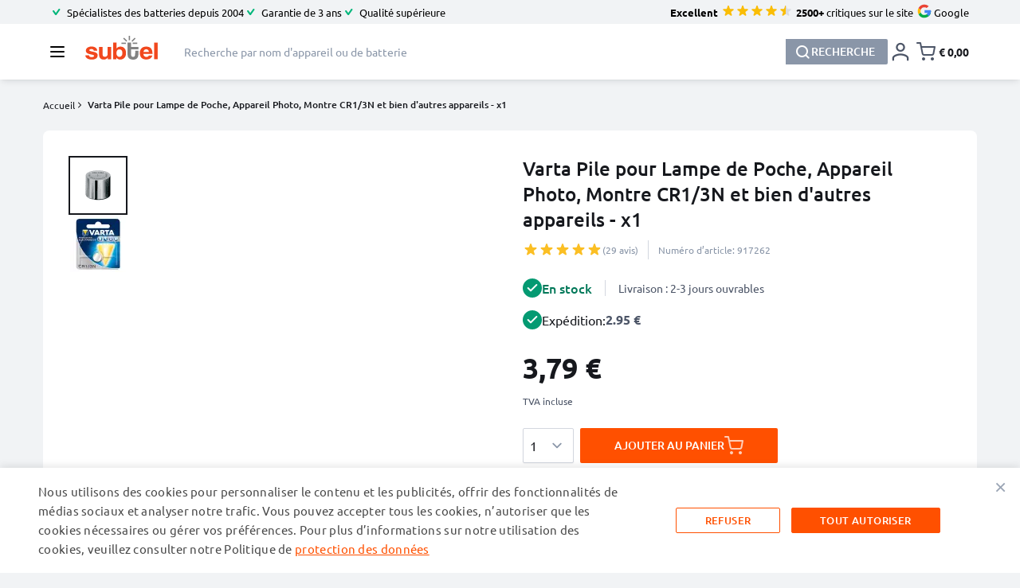

--- FILE ---
content_type: text/css
request_url: https://www.subtel.fr/static/version1769156141/frontend/Subtel/base/fr_FR/css/styles.css
body_size: 38292
content:
/*! tailwindcss v3.3.3 | MIT License | https://tailwindcss.com*/*,:after,:before{box-sizing:border-box;border:0 solid #d3d7df}:after,:before{--tw-content:""}html{line-height:1.5;-webkit-text-size-adjust:100%;-moz-tab-size:4;-o-tab-size:4;tab-size:4;font-family:Segoe UI,Helvetica Neue,Arial,sans-serif;font-feature-settings:normal;font-variation-settings:normal}body{margin:0;line-height:inherit}hr{height:0;color:inherit;border-top-width:1px}abbr:where([title]){-webkit-text-decoration:underline dotted;text-decoration:underline dotted}h1,h2,h3,h4,h5,h6{font-size:inherit;font-weight:inherit}a{color:inherit;text-decoration:inherit}b,strong{font-weight:bolder}code,kbd,pre,samp{font-family:ui-monospace,SFMono-Regular,Menlo,Monaco,Consolas,Liberation Mono,Courier New,monospace;font-size:1em}small{font-size:80%}sub,sup{font-size:75%;line-height:0;position:relative;vertical-align:initial}sub{bottom:-.25em}sup{top:-.5em}table{text-indent:0;border-color:inherit;border-collapse:collapse}button,input,optgroup,select,textarea{font-family:inherit;font-feature-settings:inherit;font-variation-settings:inherit;font-size:100%;font-weight:inherit;line-height:inherit;color:inherit;margin:0;padding:0}button,select{text-transform:none}[type=button],[type=reset],[type=submit],button{-webkit-appearance:button;background-color:initial;background-image:none}:-moz-focusring{outline:auto}:-moz-ui-invalid{box-shadow:none}progress{vertical-align:initial}::-webkit-inner-spin-button,::-webkit-outer-spin-button{height:auto}[type=search]{-webkit-appearance:textfield;outline-offset:-2px}::-webkit-search-decoration{-webkit-appearance:none}::-webkit-file-upload-button{-webkit-appearance:button;font:inherit}summary{display:list-item}blockquote,dd,dl,figure,h1,h2,h3,h4,h5,h6,hr,p,pre{margin:0}fieldset{margin:0}fieldset,legend{padding:0}menu,ol,ul{list-style:none;margin:0;padding:0}dialog{padding:0}textarea{resize:vertical}input::-moz-placeholder,textarea::-moz-placeholder{opacity:1;color:#9ca3af}input::placeholder,textarea::placeholder{opacity:1;color:#9ca3af}[role=button],button{cursor:pointer}:disabled{cursor:default}audio,canvas,embed,iframe,img,object,svg,video{display:block;vertical-align:middle}img,video{max-width:100%;height:auto}[hidden]{display:none}[multiple],[type=date],[type=datetime-local],[type=email],[type=month],[type=number],[type=password],[type=search],[type=tel],[type=text],[type=time],[type=url],[type=week],input:where(:not([type])),select,textarea{-webkit-appearance:none;-moz-appearance:none;appearance:none;background-color:#fff;border-color:#8a96a8;border-width:1px;border-radius:0;padding:.5rem .75rem;font-size:1rem;line-height:1.5rem;--tw-shadow:0 0 #0000}[multiple]:focus,[type=date]:focus,[type=datetime-local]:focus,[type=email]:focus,[type=month]:focus,[type=number]:focus,[type=password]:focus,[type=search]:focus,[type=tel]:focus,[type=text]:focus,[type=time]:focus,[type=url]:focus,[type=week]:focus,input:where(:not([type])):focus,select:focus,textarea:focus{outline:2px solid #0000;outline-offset:2px;--tw-ring-inset:var(--tw-empty,/*!*/ /*!*/);--tw-ring-offset-width:0px;--tw-ring-offset-color:#fff;--tw-ring-color:#2563eb;--tw-ring-offset-shadow:var(--tw-ring-inset) 0 0 0 var(--tw-ring-offset-width) var(--tw-ring-offset-color);--tw-ring-shadow:var(--tw-ring-inset) 0 0 0 calc(1px + var(--tw-ring-offset-width)) var(--tw-ring-color);box-shadow:var(--tw-ring-offset-shadow),var(--tw-ring-shadow),var(--tw-shadow);border-color:#2563eb}input::-moz-placeholder,textarea::-moz-placeholder{color:#8a96a8;opacity:1}input::placeholder,textarea::placeholder{color:#8a96a8;opacity:1}::-webkit-datetime-edit-fields-wrapper{padding:0}::-webkit-date-and-time-value{min-height:1.5em;text-align:inherit}::-webkit-datetime-edit{display:inline-flex}::-webkit-datetime-edit,::-webkit-datetime-edit-day-field,::-webkit-datetime-edit-hour-field,::-webkit-datetime-edit-meridiem-field,::-webkit-datetime-edit-millisecond-field,::-webkit-datetime-edit-minute-field,::-webkit-datetime-edit-month-field,::-webkit-datetime-edit-second-field,::-webkit-datetime-edit-year-field{padding-top:0;padding-bottom:0}select{background-image:url("data:image/svg+xml;charset=utf-8,%3Csvg xmlns='http://www.w3.org/2000/svg' fill='none' viewBox='0 0 20 20'%3E%3Cpath stroke='%238A96A8' stroke-linecap='round' stroke-linejoin='round' stroke-width='1.5' d='m6 8 4 4 4-4'/%3E%3C/svg%3E");background-position:right .5rem center;background-repeat:no-repeat;background-size:1.5em 1.5em;padding-right:2.5rem;-webkit-print-color-adjust:exact;print-color-adjust:exact}[multiple],[size]:where(select:not([size="1"])){background-image:none;background-position:0 0;background-repeat:unset;background-size:initial;padding-right:.75rem;-webkit-print-color-adjust:unset;print-color-adjust:unset}[type=checkbox],[type=radio]{-webkit-appearance:none;-moz-appearance:none;appearance:none;padding:0;-webkit-print-color-adjust:exact;print-color-adjust:exact;display:inline-block;vertical-align:middle;background-origin:border-box;-webkit-user-select:none;-moz-user-select:none;user-select:none;flex-shrink:0;height:1rem;width:1rem;color:#2563eb;background-color:#fff;border-color:#8a96a8;border-width:1px;--tw-shadow:0 0 #0000}[type=checkbox]{border-radius:0}[type=radio]{border-radius:100%}[type=checkbox]:focus,[type=radio]:focus{outline:2px solid #0000;outline-offset:2px;--tw-ring-inset:var(--tw-empty,/*!*/ /*!*/);--tw-ring-offset-width:2px;--tw-ring-offset-color:#fff;--tw-ring-color:#2563eb;--tw-ring-offset-shadow:var(--tw-ring-inset) 0 0 0 var(--tw-ring-offset-width) var(--tw-ring-offset-color);--tw-ring-shadow:var(--tw-ring-inset) 0 0 0 calc(2px + var(--tw-ring-offset-width)) var(--tw-ring-color);box-shadow:var(--tw-ring-offset-shadow),var(--tw-ring-shadow),var(--tw-shadow)}[type=checkbox]:checked,[type=radio]:checked{border-color:#0000;background-color:currentColor;background-size:100% 100%;background-position:50%;background-repeat:no-repeat}[type=checkbox]:checked{background-image:url("data:image/svg+xml;charset=utf-8,%3Csvg xmlns='http://www.w3.org/2000/svg' fill='%23fff' viewBox='0 0 16 16'%3E%3Cpath d='M12.207 4.793a1 1 0 0 1 0 1.414l-5 5a1 1 0 0 1-1.414 0l-2-2a1 1 0 0 1 1.414-1.414L6.5 9.086l4.293-4.293a1 1 0 0 1 1.414 0z'/%3E%3C/svg%3E")}[type=radio]:checked{background-image:url("data:image/svg+xml;charset=utf-8,%3Csvg xmlns='http://www.w3.org/2000/svg' fill='%23fff' viewBox='0 0 16 16'%3E%3Ccircle cx='8' cy='8' r='3'/%3E%3C/svg%3E")}[type=checkbox]:checked:focus,[type=checkbox]:checked:hover,[type=checkbox]:indeterminate,[type=radio]:checked:focus,[type=radio]:checked:hover{border-color:#0000;background-color:currentColor}[type=checkbox]:indeterminate{background-image:url("data:image/svg+xml;charset=utf-8,%3Csvg xmlns='http://www.w3.org/2000/svg' fill='none' viewBox='0 0 16 16'%3E%3Cpath stroke='%23fff' stroke-linecap='round' stroke-linejoin='round' stroke-width='2' d='M4 8h8'/%3E%3C/svg%3E");background-size:100% 100%;background-position:50%;background-repeat:no-repeat}[type=checkbox]:indeterminate:focus,[type=checkbox]:indeterminate:hover{border-color:#0000;background-color:currentColor}[type=file]{background:unset;border-color:inherit;border-width:0;border-radius:0;padding:0;font-size:unset;line-height:inherit}[type=file]:focus{outline:1px solid ButtonText;outline:1px auto -webkit-focus-ring-color}*,::backdrop,:after,:before{--tw-border-spacing-x:0;--tw-border-spacing-y:0;--tw-translate-x:0;--tw-translate-y:0;--tw-rotate:0;--tw-skew-x:0;--tw-skew-y:0;--tw-scale-x:1;--tw-scale-y:1;--tw-pan-x: ;--tw-pan-y: ;--tw-pinch-zoom: ;--tw-scroll-snap-strictness:proximity;--tw-gradient-from-position: ;--tw-gradient-via-position: ;--tw-gradient-to-position: ;--tw-ordinal: ;--tw-slashed-zero: ;--tw-numeric-figure: ;--tw-numeric-spacing: ;--tw-numeric-fraction: ;--tw-ring-inset: ;--tw-ring-offset-width:0px;--tw-ring-offset-color:#fff;--tw-ring-color:#3b82f680;--tw-ring-offset-shadow:0 0 #0000;--tw-ring-shadow:0 0 #0000;--tw-shadow:0 0 #0000;--tw-shadow-colored:0 0 #0000;--tw-blur: ;--tw-brightness: ;--tw-contrast: ;--tw-grayscale: ;--tw-hue-rotate: ;--tw-invert: ;--tw-saturate: ;--tw-sepia: ;--tw-drop-shadow: ;--tw-backdrop-blur: ;--tw-backdrop-brightness: ;--tw-backdrop-contrast: ;--tw-backdrop-grayscale: ;--tw-backdrop-hue-rotate: ;--tw-backdrop-invert: ;--tw-backdrop-opacity: ;--tw-backdrop-saturate: ;--tw-backdrop-sepia: }.container{width:100%;margin-right:auto;margin-left:auto;padding-right:1rem;padding-left:1rem}@media (min-width:420px){.container{max-width:420px}}@media (min-width:640px){.container{max-width:640px;padding-right:1.5rem;padding-left:1.5rem}}@media (min-width:768px){.container{max-width:768px}}@media (min-width:1024px){.container{max-width:1024px;padding-right:1.5rem;padding-left:1.5rem}}@media (min-width:1220px){.container{max-width:1220px;padding-right:1.5rem;padding-left:1.5rem}}.form-input,.form-multiselect,.form-select,.form-textarea{-webkit-appearance:none;-moz-appearance:none;appearance:none;background-color:#fff;border-color:#8a96a8;border-width:1px;border-radius:0;padding:.5rem .75rem;font-size:1rem;line-height:1.5rem;--tw-shadow:0 0 #0000}.form-input:focus,.form-multiselect:focus,.form-select:focus,.form-textarea:focus{outline:2px solid #0000;outline-offset:2px;--tw-ring-inset:var(--tw-empty,/*!*/ /*!*/);--tw-ring-offset-width:0px;--tw-ring-offset-color:#fff;--tw-ring-color:#2563eb;--tw-ring-offset-shadow:var(--tw-ring-inset) 0 0 0 var(--tw-ring-offset-width) var(--tw-ring-offset-color);--tw-ring-shadow:var(--tw-ring-inset) 0 0 0 calc(1px + var(--tw-ring-offset-width)) var(--tw-ring-color);box-shadow:var(--tw-ring-offset-shadow),var(--tw-ring-shadow),var(--tw-shadow);border-color:#2563eb}.form-input::-moz-placeholder,.form-textarea::-moz-placeholder{color:#8a96a8;opacity:1}.form-input::placeholder,.form-textarea::placeholder{color:#8a96a8;opacity:1}.form-input::-webkit-datetime-edit-fields-wrapper{padding:0}.form-input::-webkit-date-and-time-value{min-height:1.5em;text-align:inherit}.form-input::-webkit-datetime-edit{display:inline-flex}.form-input::-webkit-datetime-edit,.form-input::-webkit-datetime-edit-day-field,.form-input::-webkit-datetime-edit-hour-field,.form-input::-webkit-datetime-edit-meridiem-field,.form-input::-webkit-datetime-edit-millisecond-field,.form-input::-webkit-datetime-edit-minute-field,.form-input::-webkit-datetime-edit-month-field,.form-input::-webkit-datetime-edit-second-field,.form-input::-webkit-datetime-edit-year-field{padding-top:0;padding-bottom:0}.form-select{background-image:url("data:image/svg+xml;charset=utf-8,%3Csvg xmlns='http://www.w3.org/2000/svg' fill='none' viewBox='0 0 20 20'%3E%3Cpath stroke='%238A96A8' stroke-linecap='round' stroke-linejoin='round' stroke-width='1.5' d='m6 8 4 4 4-4'/%3E%3C/svg%3E");background-position:right .5rem center;background-repeat:no-repeat;background-size:1.5em 1.5em;padding-right:2.5rem;-webkit-print-color-adjust:exact;print-color-adjust:exact}.form-select:where([size]:not([size="1"])){background-image:none;background-position:0 0;background-repeat:unset;background-size:initial;padding-right:.75rem;-webkit-print-color-adjust:unset;print-color-adjust:unset}.form-checkbox,.form-radio{-webkit-appearance:none;-moz-appearance:none;appearance:none;padding:0;-webkit-print-color-adjust:exact;print-color-adjust:exact;display:inline-block;vertical-align:middle;background-origin:border-box;-webkit-user-select:none;-moz-user-select:none;user-select:none;flex-shrink:0;height:1rem;width:1rem;color:#2563eb;background-color:#fff;border-color:#8a96a8;border-width:1px;--tw-shadow:0 0 #0000}.form-checkbox{border-radius:0}.form-radio{border-radius:100%}.form-checkbox:focus,.form-radio:focus{outline:2px solid #0000;outline-offset:2px;--tw-ring-inset:var(--tw-empty,/*!*/ /*!*/);--tw-ring-offset-width:2px;--tw-ring-offset-color:#fff;--tw-ring-color:#2563eb;--tw-ring-offset-shadow:var(--tw-ring-inset) 0 0 0 var(--tw-ring-offset-width) var(--tw-ring-offset-color);--tw-ring-shadow:var(--tw-ring-inset) 0 0 0 calc(2px + var(--tw-ring-offset-width)) var(--tw-ring-color);box-shadow:var(--tw-ring-offset-shadow),var(--tw-ring-shadow),var(--tw-shadow)}.form-checkbox:checked,.form-radio:checked{border-color:#0000;background-color:currentColor;background-size:100% 100%;background-position:50%;background-repeat:no-repeat}.form-checkbox:checked{background-image:url("data:image/svg+xml;charset=utf-8,%3Csvg xmlns='http://www.w3.org/2000/svg' fill='%23fff' viewBox='0 0 16 16'%3E%3Cpath d='M12.207 4.793a1 1 0 0 1 0 1.414l-5 5a1 1 0 0 1-1.414 0l-2-2a1 1 0 0 1 1.414-1.414L6.5 9.086l4.293-4.293a1 1 0 0 1 1.414 0z'/%3E%3C/svg%3E")}.form-radio:checked{background-image:url("data:image/svg+xml;charset=utf-8,%3Csvg xmlns='http://www.w3.org/2000/svg' fill='%23fff' viewBox='0 0 16 16'%3E%3Ccircle cx='8' cy='8' r='3'/%3E%3C/svg%3E")}.form-checkbox:checked:focus,.form-checkbox:checked:hover,.form-checkbox:indeterminate,.form-radio:checked:focus,.form-radio:checked:hover{border-color:#0000;background-color:currentColor}.form-checkbox:indeterminate{background-image:url("data:image/svg+xml;charset=utf-8,%3Csvg xmlns='http://www.w3.org/2000/svg' fill='none' viewBox='0 0 16 16'%3E%3Cpath stroke='%23fff' stroke-linecap='round' stroke-linejoin='round' stroke-width='2' d='M4 8h8'/%3E%3C/svg%3E");background-size:100% 100%;background-position:50%;background-repeat:no-repeat}.form-checkbox:indeterminate:focus,.form-checkbox:indeterminate:hover{border-color:#0000;background-color:currentColor}.prose{color:var(--tw-prose-body);max-width:65ch}.prose :where(p):not(:where([class~=not-prose],[class~=not-prose] *)){margin-top:1.25em;margin-bottom:1.25em}.prose :where([class~=lead]):not(:where([class~=not-prose],[class~=not-prose] *)){color:var(--tw-prose-lead);font-size:1.25em;line-height:1.6;margin-top:1.2em;margin-bottom:1.2em}.prose :where(a):not(:where([class~=not-prose],[class~=not-prose] *)){color:var(--tw-prose-links);text-decoration:underline;font-weight:500}.prose :where(strong):not(:where([class~=not-prose],[class~=not-prose] *)){color:var(--tw-prose-bold);font-weight:600}.prose :where(a strong):not(:where([class~=not-prose],[class~=not-prose] *)){color:inherit}.prose :where(blockquote strong):not(:where([class~=not-prose],[class~=not-prose] *)){color:inherit}.prose :where(thead th strong):not(:where([class~=not-prose],[class~=not-prose] *)){color:inherit}.prose :where(ol):not(:where([class~=not-prose],[class~=not-prose] *)){list-style-type:decimal;margin-top:1.25em;margin-bottom:1.25em;padding-left:1.625em}.prose :where(ol[type=A]):not(:where([class~=not-prose],[class~=not-prose] *)){list-style-type:upper-alpha}.prose :where(ol[type=a]):not(:where([class~=not-prose],[class~=not-prose] *)){list-style-type:lower-alpha}.prose :where(ol[type=A s]):not(:where([class~=not-prose],[class~=not-prose] *)){list-style-type:upper-alpha}.prose :where(ol[type=a s]):not(:where([class~=not-prose],[class~=not-prose] *)){list-style-type:lower-alpha}.prose :where(ol[type=I]):not(:where([class~=not-prose],[class~=not-prose] *)){list-style-type:upper-roman}.prose :where(ol[type=i]):not(:where([class~=not-prose],[class~=not-prose] *)){list-style-type:lower-roman}.prose :where(ol[type=I s]):not(:where([class~=not-prose],[class~=not-prose] *)){list-style-type:upper-roman}.prose :where(ol[type=i s]):not(:where([class~=not-prose],[class~=not-prose] *)){list-style-type:lower-roman}.prose :where(ol[type="1"]):not(:where([class~=not-prose],[class~=not-prose] *)){list-style-type:decimal}.prose :where(ul):not(:where([class~=not-prose],[class~=not-prose] *)){list-style-type:disc;margin-top:1.25em;margin-bottom:1.25em;padding-left:1.625em}.prose :where(ol>li):not(:where([class~=not-prose],[class~=not-prose] *))::marker{font-weight:400;color:var(--tw-prose-counters)}.prose :where(ul>li):not(:where([class~=not-prose],[class~=not-prose] *))::marker{color:var(--tw-prose-bullets)}.prose :where(dt):not(:where([class~=not-prose],[class~=not-prose] *)){color:var(--tw-prose-headings);font-weight:600;margin-top:1.25em}.prose :where(hr):not(:where([class~=not-prose],[class~=not-prose] *)){border-color:var(--tw-prose-hr);border-top-width:1px;margin-top:3em;margin-bottom:3em}.prose :where(blockquote):not(:where([class~=not-prose],[class~=not-prose] *)){font-weight:500;font-style:italic;color:var(--tw-prose-quotes);border-left-width:.25rem;border-left-color:var(--tw-prose-quote-borders);quotes:"\201C""\201D""\2018""\2019";margin-top:1.6em;margin-bottom:1.6em;padding-left:1em}.prose :where(blockquote p:first-of-type):not(:where([class~=not-prose],[class~=not-prose] *)):before{content:open-quote}.prose :where(blockquote p:last-of-type):not(:where([class~=not-prose],[class~=not-prose] *)):after{content:close-quote}.prose :where(h1):not(:where([class~=not-prose],[class~=not-prose] *)){color:var(--tw-prose-headings);font-weight:800;font-size:2.25em;margin-top:0;margin-bottom:.8888889em;line-height:1.1111111}.prose :where(h1 strong):not(:where([class~=not-prose],[class~=not-prose] *)){font-weight:900;color:inherit}.prose :where(h2):not(:where([class~=not-prose],[class~=not-prose] *)){color:var(--tw-prose-headings);font-weight:700;font-size:1.5em;margin-top:2em;margin-bottom:1em;line-height:1.3333333}.prose :where(h2 strong):not(:where([class~=not-prose],[class~=not-prose] *)){font-weight:800;color:inherit}.prose :where(h3):not(:where([class~=not-prose],[class~=not-prose] *)){color:var(--tw-prose-headings);font-weight:600;font-size:1.25em;margin-top:1.6em;margin-bottom:.6em;line-height:1.6}.prose :where(h3 strong):not(:where([class~=not-prose],[class~=not-prose] *)){font-weight:700;color:inherit}.prose :where(h4):not(:where([class~=not-prose],[class~=not-prose] *)){color:var(--tw-prose-headings);font-weight:600;margin-top:1.5em;margin-bottom:.5em;line-height:1.5}.prose :where(h4 strong):not(:where([class~=not-prose],[class~=not-prose] *)){font-weight:700;color:inherit}.prose :where(img):not(:where([class~=not-prose],[class~=not-prose] *)){margin-top:2em;margin-bottom:2em}.prose :where(picture):not(:where([class~=not-prose],[class~=not-prose] *)){display:block;margin-top:2em;margin-bottom:2em}.prose :where(kbd):not(:where([class~=not-prose],[class~=not-prose] *)){font-weight:500;font-family:inherit;color:var(--tw-prose-kbd);box-shadow:0 0 0 1px rgb(var(--tw-prose-kbd-shadows)/10%),0 3px 0 rgb(var(--tw-prose-kbd-shadows)/10%);font-size:.875em;border-radius:.3125rem;padding:.1875em .375em}.prose :where(code):not(:where([class~=not-prose],[class~=not-prose] *)){color:var(--tw-prose-code);font-weight:600;font-size:.875em}.prose :where(code):not(:where([class~=not-prose],[class~=not-prose] *)):before{content:"`"}.prose :where(code):not(:where([class~=not-prose],[class~=not-prose] *)):after{content:"`"}.prose :where(a code):not(:where([class~=not-prose],[class~=not-prose] *)){color:inherit}.prose :where(h1 code):not(:where([class~=not-prose],[class~=not-prose] *)){color:inherit}.prose :where(h2 code):not(:where([class~=not-prose],[class~=not-prose] *)){color:inherit;font-size:.875em}.prose :where(h3 code):not(:where([class~=not-prose],[class~=not-prose] *)){color:inherit;font-size:.9em}.prose :where(h4 code):not(:where([class~=not-prose],[class~=not-prose] *)){color:inherit}.prose :where(blockquote code):not(:where([class~=not-prose],[class~=not-prose] *)){color:inherit}.prose :where(thead th code):not(:where([class~=not-prose],[class~=not-prose] *)){color:inherit}.prose :where(pre):not(:where([class~=not-prose],[class~=not-prose] *)){color:var(--tw-prose-pre-code);background-color:var(--tw-prose-pre-bg);overflow-x:auto;font-weight:400;font-size:.875em;line-height:1.7142857;margin-top:1.7142857em;margin-bottom:1.7142857em;border-radius:.375rem;padding:.8571429em 1.1428571em}.prose :where(pre code):not(:where([class~=not-prose],[class~=not-prose] *)){background-color:initial;border-width:0;border-radius:0;padding:0;font-weight:inherit;color:inherit;font-size:inherit;font-family:inherit;line-height:inherit}.prose :where(pre code):not(:where([class~=not-prose],[class~=not-prose] *)):before{content:none}.prose :where(pre code):not(:where([class~=not-prose],[class~=not-prose] *)):after{content:none}.prose :where(table):not(:where([class~=not-prose],[class~=not-prose] *)){width:100%;table-layout:auto;text-align:left;margin-top:2em;margin-bottom:2em;font-size:.875em;line-height:1.7142857}.prose :where(thead):not(:where([class~=not-prose],[class~=not-prose] *)){border-bottom-width:1px;border-bottom-color:var(--tw-prose-th-borders)}.prose :where(thead th):not(:where([class~=not-prose],[class~=not-prose] *)){color:var(--tw-prose-headings);font-weight:600;vertical-align:bottom;padding-right:.5714286em;padding-bottom:.5714286em;padding-left:.5714286em}.prose :where(tbody tr):not(:where([class~=not-prose],[class~=not-prose] *)){border-bottom-width:1px;border-bottom-color:var(--tw-prose-td-borders)}.prose :where(tbody tr:last-child):not(:where([class~=not-prose],[class~=not-prose] *)){border-bottom-width:0}.prose :where(tbody td):not(:where([class~=not-prose],[class~=not-prose] *)){vertical-align:initial}.prose :where(tfoot):not(:where([class~=not-prose],[class~=not-prose] *)){border-top-width:1px;border-top-color:var(--tw-prose-th-borders)}.prose :where(tfoot td):not(:where([class~=not-prose],[class~=not-prose] *)){vertical-align:top}.prose :where(figure>*):not(:where([class~=not-prose],[class~=not-prose] *)){margin-top:0;margin-bottom:0}.prose :where(figcaption):not(:where([class~=not-prose],[class~=not-prose] *)){color:var(--tw-prose-captions);font-size:.875em;line-height:1.4285714;margin-top:.8571429em}.prose{--tw-prose-body:#374151;--tw-prose-headings:#111827;--tw-prose-lead:#4b5563;--tw-prose-links:#111827;--tw-prose-bold:#111827;--tw-prose-counters:#6b7280;--tw-prose-bullets:#d1d5db;--tw-prose-hr:#e5e7eb;--tw-prose-quotes:#111827;--tw-prose-quote-borders:#e5e7eb;--tw-prose-captions:#6b7280;--tw-prose-kbd:#111827;--tw-prose-kbd-shadows:17 24 39;--tw-prose-code:#111827;--tw-prose-pre-code:#e5e7eb;--tw-prose-pre-bg:#1f2937;--tw-prose-th-borders:#d1d5db;--tw-prose-td-borders:#e5e7eb;--tw-prose-invert-body:#d1d5db;--tw-prose-invert-headings:#fff;--tw-prose-invert-lead:#9ca3af;--tw-prose-invert-links:#fff;--tw-prose-invert-bold:#fff;--tw-prose-invert-counters:#9ca3af;--tw-prose-invert-bullets:#4b5563;--tw-prose-invert-hr:#374151;--tw-prose-invert-quotes:#f3f4f6;--tw-prose-invert-quote-borders:#374151;--tw-prose-invert-captions:#9ca3af;--tw-prose-invert-kbd:#fff;--tw-prose-invert-kbd-shadows:255 255 255;--tw-prose-invert-code:#fff;--tw-prose-invert-pre-code:#d1d5db;--tw-prose-invert-pre-bg:#00000080;--tw-prose-invert-th-borders:#4b5563;--tw-prose-invert-td-borders:#374151;font-size:1rem;line-height:1.75}.prose :where(picture>img):not(:where([class~=not-prose],[class~=not-prose] *)){margin-top:0;margin-bottom:0}.prose :where(video):not(:where([class~=not-prose],[class~=not-prose] *)){margin-top:2em;margin-bottom:2em}.prose :where(li):not(:where([class~=not-prose],[class~=not-prose] *)){margin-top:.5em;margin-bottom:.5em}.prose :where(ol>li):not(:where([class~=not-prose],[class~=not-prose] *)){padding-left:.375em}.prose :where(ul>li):not(:where([class~=not-prose],[class~=not-prose] *)){padding-left:.375em}.prose :where(.prose>ul>li p):not(:where([class~=not-prose],[class~=not-prose] *)){margin-top:.75em;margin-bottom:.75em}.prose :where(.prose>ul>li>:first-child):not(:where([class~=not-prose],[class~=not-prose] *)){margin-top:1.25em}.prose :where(.prose>ul>li>:last-child):not(:where([class~=not-prose],[class~=not-prose] *)){margin-bottom:1.25em}.prose :where(.prose>ol>li>:first-child):not(:where([class~=not-prose],[class~=not-prose] *)){margin-top:1.25em}.prose :where(.prose>ol>li>:last-child):not(:where([class~=not-prose],[class~=not-prose] *)){margin-bottom:1.25em}.prose :where(ul ul,ul ol,ol ul,ol ol):not(:where([class~=not-prose],[class~=not-prose] *)){margin-top:.75em;margin-bottom:.75em}.prose :where(dl):not(:where([class~=not-prose],[class~=not-prose] *)){margin-top:1.25em;margin-bottom:1.25em}.prose :where(dd):not(:where([class~=not-prose],[class~=not-prose] *)){margin-top:.5em;padding-left:1.625em}.prose :where(hr+*):not(:where([class~=not-prose],[class~=not-prose] *)){margin-top:0}.prose :where(h2+*):not(:where([class~=not-prose],[class~=not-prose] *)){margin-top:0}.prose :where(h3+*):not(:where([class~=not-prose],[class~=not-prose] *)){margin-top:0}.prose :where(h4+*):not(:where([class~=not-prose],[class~=not-prose] *)){margin-top:0}.prose :where(thead th:first-child):not(:where([class~=not-prose],[class~=not-prose] *)){padding-left:0}.prose :where(thead th:last-child):not(:where([class~=not-prose],[class~=not-prose] *)){padding-right:0}.prose :where(tbody td,tfoot td):not(:where([class~=not-prose],[class~=not-prose] *)){padding:.5714286em}.prose :where(tbody td:first-child,tfoot td:first-child):not(:where([class~=not-prose],[class~=not-prose] *)){padding-left:0}.prose :where(tbody td:last-child,tfoot td:last-child):not(:where([class~=not-prose],[class~=not-prose] *)){padding-right:0}.prose :where(figure):not(:where([class~=not-prose],[class~=not-prose] *)){margin-top:2em;margin-bottom:2em}.prose :where(.prose>:first-child):not(:where([class~=not-prose],[class~=not-prose] *)){margin-top:0}.prose :where(.prose>:last-child):not(:where([class~=not-prose],[class~=not-prose] *)){margin-bottom:0}.prose-slate{--tw-prose-body:#334155;--tw-prose-headings:#0f172a;--tw-prose-lead:#475569;--tw-prose-links:#0f172a;--tw-prose-bold:#0f172a;--tw-prose-counters:#64748b;--tw-prose-bullets:#cbd5e1;--tw-prose-hr:#e2e8f0;--tw-prose-quotes:#0f172a;--tw-prose-quote-borders:#e2e8f0;--tw-prose-captions:#64748b;--tw-prose-kbd:#0f172a;--tw-prose-kbd-shadows:15 23 42;--tw-prose-code:#0f172a;--tw-prose-pre-code:#e2e8f0;--tw-prose-pre-bg:#1e293b;--tw-prose-th-borders:#cbd5e1;--tw-prose-td-borders:#e2e8f0;--tw-prose-invert-body:#cbd5e1;--tw-prose-invert-headings:#fff;--tw-prose-invert-lead:#94a3b8;--tw-prose-invert-links:#fff;--tw-prose-invert-bold:#fff;--tw-prose-invert-counters:#94a3b8;--tw-prose-invert-bullets:#475569;--tw-prose-invert-hr:#334155;--tw-prose-invert-quotes:#f1f5f9;--tw-prose-invert-quote-borders:#334155;--tw-prose-invert-captions:#94a3b8;--tw-prose-invert-kbd:#fff;--tw-prose-invert-kbd-shadows:255 255 255;--tw-prose-invert-code:#fff;--tw-prose-invert-pre-code:#cbd5e1;--tw-prose-invert-pre-bg:#00000080;--tw-prose-invert-th-borders:#475569;--tw-prose-invert-td-borders:#334155}.\!btn{display:flex;height:2.75rem;width:-moz-max-content;width:max-content;cursor:pointer;align-items:center;gap:.75rem;white-space:nowrap;border-radius:.125rem;--tw-bg-opacity:1;background-color:rgb(138 150 168/var(--tw-bg-opacity));padding:.75rem 2.5rem;font-size:.875rem;line-height:1.25rem;font-weight:500;--tw-text-opacity:1;color:rgb(255 255 255/var(--tw-text-opacity))}.\!btn:focus{border-color:#0000;outline:2px solid #0000;outline-offset:2px}.\!btn:disabled{cursor:not-allowed;opacity:.5}.btn{display:flex;height:2.75rem;width:-moz-max-content;width:max-content;cursor:pointer;align-items:center;gap:.75rem;white-space:nowrap;border-radius:.125rem;--tw-bg-opacity:1;background-color:rgb(138 150 168/var(--tw-bg-opacity));padding:.75rem 2.5rem;font-size:.875rem;line-height:1.25rem;font-weight:500;--tw-text-opacity:1;color:rgb(255 255 255/var(--tw-text-opacity))}.btn:focus{border-color:#0000;outline:2px solid #0000;outline-offset:2px}.btn:disabled{cursor:not-allowed;opacity:.5}.btn-cart{background-color:initial;padding:.25rem;font-size:1.25rem!important;line-height:1.5rem}.btn-gray,.btn-gray:hover{--tw-bg-opacity:1;background-color:rgb(130 130 130/var(--tw-bg-opacity))}.btn-gray:hover{--tw-text-opacity:1;color:rgb(255 255 255/var(--tw-text-opacity))}.btn-tertiary,.btn-tertiary:hover{--tw-bg-opacity:1;background-color:rgb(138 150 168/var(--tw-bg-opacity))}.btn-tertiary:hover{--tw-text-opacity:1;color:rgb(255 255 255/var(--tw-text-opacity))}.btn-orange,.btn-orange:hover{--tw-bg-opacity:1;background-color:rgb(255 80 0/var(--tw-bg-opacity))}.btn-orange:hover{--tw-text-opacity:1;color:rgb(255 255 255/var(--tw-text-opacity))}.btn-green,.btn-green:hover{--tw-bg-opacity:1;background-color:rgb(17 152 128/var(--tw-bg-opacity))}.btn-green:hover{--tw-text-opacity:1;color:rgb(255 255 255/var(--tw-text-opacity))}.btn-orange-secondary{border-width:1px;--tw-border-opacity:1;border-color:rgb(255 80 0/var(--tw-border-opacity));--tw-bg-opacity:1;background-color:rgb(241 243 245/var(--tw-bg-opacity));--tw-text-opacity:1;color:rgb(255 80 0/var(--tw-text-opacity))}.btn-orange-secondary:focus{--tw-border-opacity:1;border-color:rgb(255 80 0/var(--tw-border-opacity))}.btn-orange-secondary--white{--tw-bg-opacity:1;background-color:rgb(255 255 255/var(--tw-bg-opacity))}.btn-primary,.btn-primary:hover{--tw-bg-opacity:1;background-color:rgb(22 24 29/var(--tw-bg-opacity))}.btn-primary:hover{--tw-text-opacity:1;color:rgb(255 255 255/var(--tw-text-opacity))}.btn-secondary,.btn-secondary:hover{--tw-bg-opacity:1;background-color:rgb(154 154 154/var(--tw-bg-opacity))}.btn-secondary:hover{--tw-text-opacity:1;color:rgb(255 255 255/var(--tw-text-opacity))}.btn-empty-bg{background-color:initial}.actions-toolbar .primary button{display:flex;height:2.75rem;width:-moz-max-content;width:max-content;cursor:pointer;align-items:center;gap:.75rem;white-space:nowrap;border-radius:.125rem;background-color:rgb(138 150 168/var(--tw-bg-opacity));padding:.75rem 2.5rem;font-size:.875rem;line-height:1.25rem;font-weight:500;--tw-text-opacity:1;color:rgb(255 255 255/var(--tw-text-opacity))}.actions-toolbar .primary button:focus{border-color:#0000;outline:2px solid #0000;outline-offset:2px}.actions-toolbar .primary button:disabled{cursor:not-allowed;opacity:.5}.actions-toolbar .primary button,.actions-toolbar .primary button:hover{--tw-bg-opacity:1;background-color:rgb(22 24 29/var(--tw-bg-opacity))}.actions-toolbar .primary button:hover{--tw-text-opacity:1;color:rgb(255 255 255/var(--tw-text-opacity))}.hyva_checkout-index-index .actions-toolbar .primary button{border-width:1px;text-align:center;font-weight:700;--tw-shadow:0 0 #0000;--tw-shadow-colored:0 0 #0000;box-shadow:var(--tw-ring-offset-shadow,0 0 #0000),var(--tw-ring-shadow,0 0 #0000),var(--tw-shadow)}.hyva_checkout-index-index .actions-toolbar .primary button[disabled]{cursor:not-allowed;opacity:.25}.hyva_checkout-index-index .\!btn,.hyva_checkout-index-index .btn{border-width:1px;text-align:center;font-weight:700;--tw-shadow:0 0 #0000;--tw-shadow-colored:0 0 #0000;box-shadow:var(--tw-ring-offset-shadow,0 0 #0000),var(--tw-ring-shadow,0 0 #0000),var(--tw-shadow)}.hyva_checkout-index-index .\!btn[disabled],.hyva_checkout-index-index .btn[disabled]{cursor:not-allowed;opacity:.25}.hyva_checkout-index-index .btn-secondary{--tw-border-opacity:1;border-color:rgb(156 163 175/var(--tw-border-opacity));background-color:rgb(211 215 223/var(--tw-bg-opacity));color:rgb(108 122 147/var(--tw-text-opacity))}.hyva_checkout-index-index .btn-secondary:hover{background-color:rgb(228 231 236/var(--tw-bg-opacity));color:rgb(66 65 66/var(--tw-text-opacity))}.ic-amex{background-image:url(/static/frontend/Subtel/base/pl_PL/images/icons.png);background-position:0 -132px;width:128px;height:64px}.ic-apple-pay{background-image:url(/static/frontend/Subtel/base/pl_PL/images/icons.png);background-position:-334px 0;width:96px;height:64px}.ic-bancontact{background-position:0 -198px;width:110px}.ic-bancontact,.ic-bleue{background-image:url(/static/frontend/Subtel/base/pl_PL/images/icons.png);height:64px}.ic-bleue{background-position:-182px 0;width:150px}.ic-cartasi{background-image:url(/static/frontend/Subtel/base/pl_PL/images/icons.png);background-position:-130px -132px;width:123px;height:64px}.ic-dpd{background-position:-114px -264px;height:54px}.ic-dpd,.ic-gls{background-image:url(/static/frontend/Subtel/base/pl_PL/images/icons.png);width:112px}.ic-gls{background-position:0 -264px;height:55px}.ic-google-pay{background-position:-334px -66px}.ic-google-pay,.ic-ideal{background-image:url(/static/frontend/Subtel/base/pl_PL/images/icons.png);width:96px;height:64px}.ic-ideal{background-position:-334px -132px}.ic-klarna{background-position:-334px -198px;width:96px}.ic-klarna,.ic-maestro{background-image:url(/static/frontend/Subtel/base/pl_PL/images/icons.png);height:64px}.ic-maestro{background-position:-294px -321px;width:94px}.ic-mastercard{background-position:0 -321px;width:96px}.ic-mastercard,.ic-nexi{background-image:url(/static/frontend/Subtel/base/pl_PL/images/icons.png);height:64px}.ic-nexi{background-position:-112px -198px;width:110px}.ic-paypal{background-position:-98px -321px;width:96px}.ic-paypal,.ic-postepay{background-image:url(/static/frontend/Subtel/base/pl_PL/images/icons.png);height:64px}.ic-postepay{background-position:-182px -66px;width:142px}.ic-postfinance{background-position:0 0;width:180px}.ic-postfinance,.ic-rabobank{background-image:url(/static/frontend/Subtel/base/pl_PL/images/icons.png);height:64px}.ic-rabobank{background-position:0 -66px;width:162px}.ic-sofort{background-position:-224px -198px;width:108px}.ic-sofort,.ic-visa{background-image:url(/static/frontend/Subtel/base/pl_PL/images/icons.png);height:64px}.ic-visa{background-position:-196px -321px;width:96px}@font-face{font-family:webfont;src:url(../fonts/webfont/webfont.eot?t=1769155650269);src:url(../fonts/webfont/webfont.eot?t=1769155650269#iefix) format("embedded-opentype"),url(../fonts/webfont/webfont.woff2?t=1769155650269) format("woff2"),url(../fonts/webfont/webfont.woff?t=1769155650269) format("woff"),url(../fonts/webfont/webfont.ttf?t=1769155650269) format("truetype"),url(../fonts/webfont/webfont.svg?t=1769155650269#webfont) format("svg")}[class*=" webfont-"],[class^=webfont-]{font-family:webfont!important;font-size:16px;font-style:normal;-webkit-font-smoothing:antialiased;-moz-osx-font-smoothing:grayscale}.webfont-arrow-down:before{content:"\ea01"}.webfont-back-time:before{content:"\ea02"}.webfont-box:before{content:"\ea03"}.webfont-cart:before{content:"\ea04"}.webfont-chat-hand:before{content:"\ea05"}.webfont-checkmark-badge:before{content:"\ea06"}.webfont-checkmark:before{content:"\ea07"}.webfont-chevron-left:before{content:"\ea08"}.webfont-chevron-right:before{content:"\ea09"}.webfont-close:before{content:"\ea0a"}.webfont-delivery-truck:before{content:"\ea0b"}.webfont-error:before{content:"\ea0c"}.webfont-free-shipping:before{content:"\ea0d"}.webfont-info:before{content:"\ea0e"}.webfont-language-nl_en:before{content:"\ea0f"}.webfont-language-nl_nl:before{content:"\ea10"}.webfont-language:before{content:"\ea11"}.webfont-logo_subtel:before{content:"\ea12"}.webfont-mail-thin:before{content:"\ea13"}.webfont-mail:before{content:"\ea14"}.webfont-password-hidden:before{content:"\ea15"}.webfont-password-visible:before{content:"\ea16"}.webfont-phone-thin:before{content:"\ea17"}.webfont-phone:before{content:"\ea18"}.webfont-pin:before{content:"\ea19"}.webfont-search:before{content:"\ea1a"}.webfont-shop:before{content:"\ea1b"}.webfont-success:before{content:"\ea1c"}.webfont-team:before{content:"\ea1d"}.webfont-trash:before{content:"\ea1e"}.webfont-user:before{content:"\ea1f"}.webfont-warning:before{content:"\ea20"}$webfont-arrow-down:"\ea01";$webfont-back-time:"\ea02";$webfont-box:"\ea03";$webfont-cart:"\ea04";$webfont-chat-hand:"\ea05";$webfont-checkmark-badge:"\ea06";$webfont-checkmark:"\ea07";$webfont-chevron-left:"\ea08";$webfont-chevron-right:"\ea09";$webfont-close:"\ea0a";$webfont-delivery-truck:"\ea0b";$webfont-error:"\ea0c";$webfont-free-shipping:"\ea0d";$webfont-info:"\ea0e";$webfont-language-nl_en:"\ea0f";$webfont-language-nl_nl:"\ea10";$webfont-language:"\ea11";$webfont-logo_subtel:"\ea12";$webfont-mail-thin:"\ea13";$webfont-mail:"\ea14";$webfont-password-hidden:"\ea15";$webfont-password-visible:"\ea16";$webfont-phone-thin:"\ea17";$webfont-phone:"\ea18";$webfont-pin:"\ea19";$webfont-search:"\ea1a";$webfont-shop:"\ea1b";$webfont-success:"\ea1c";$webfont-team:"\ea1d";$webfont-trash:"\ea1e";$webfont-user:"\ea1f";$webfont-warning:"\ea20";#category-view-container{margin-left:auto;margin-right:auto;display:flex;flex-direction:column;align-items:center;padding:1rem 0}.category-description{max-width:56rem}.toolbar-products .modes-mode{height:1.5rem;width:1.5rem}.toolbar-products .modes-mode span{position:absolute;width:1px;height:1px;padding:0;margin:-1px;overflow:hidden;clip:rect(0,0,0,0);white-space:nowrap;border-width:0}.toolbar-products .modes-mode.mode-grid{background-image:url('data:image/svg+xml;utf8,<svg xmlns="http://www.w3.org/2000/svg" fill="none" viewBox="0 0 24 24" stroke="currentColor"><path stroke-linecap="round" stroke-linejoin="round" stroke-width="2" d="M4 6a2 2 0 012-2h2a2 2 0 012 2v2a2 2 0 01-2 2H6a2 2 0 01-2-2V6zM14 6a2 2 0 012-2h2a2 2 0 012 2v2a2 2 0 01-2 2h-2a2 2 0 01-2-2V6zM4 16a2 2 0 012-2h2a2 2 0 012 2v2a2 2 0 01-2 2H6a2 2 0 01-2-2v-2zM14 16a2 2 0 012-2h2a2 2 0 012 2v2a2 2 0 01-2 2h-2a2 2 0 01-2-2v-2z" /></svg>')}.toolbar-products .modes-mode.mode-list{background-image:url('data:image/svg+xml;utf8,<svg xmlns="http://www.w3.org/2000/svg" fill="none" viewBox="0 0 24 24" stroke="currentColor"> <path stroke-linecap="round" stroke-linejoin="round" stroke-width="2" d="M4 6h16M4 10h16M4 14h16M4 18h16" /></svg>')}.price-including-tax+.price-excluding-tax{font-size:.875rem;line-height:1.25rem}.price-including-tax+.price-excluding-tax:before{content:attr(data-label) ": "}.price-excluding-tax,.price-including-tax{white-space:nowrap}.price-excluding-tax .price,.price-including-tax .price{font-weight:600;line-height:1.625}.price-excluding-tax .cart-price .price,.price-excluding-tax .minicart-regular-price .price,.price-including-tax .cart-price .price,.price-including-tax .minicart-regular-price .price{font-weight:400}.price-excluding-tax{display:block}[data-content-type$=block] .price-excluding-tax p:last-child{margin-bottom:1rem;margin-top:0}.price-container.price-tier_price{display:flex;gap:.25rem}.price-container.price-tier_price>.price-including-tax+.price-excluding-tax:before{content:"(" attr(data-label) ": "}.price-container.price-tier_price>.price-including-tax+.price-excluding-tax:after{content:")"}.minicart-price-wrapper .minicart-price .price{font-size:1.125rem;line-height:1.75rem}.product__variants .price-box{display:flex;flex-direction:row}.product__variants .price-box>span{order:2}.product__variants .price-box .price-label{display:none!important}.product__variants .price-box .old-price{order:1;margin-right:.25rem;font-weight:400;--tw-text-opacity:1;color:rgb(108 122 147/var(--tw-text-opacity));text-decoration-line:line-through}.checkout-cart-index .cart-totals__items>div{margin-bottom:0;align-items:baseline;border-style:none;font-size:1rem;line-height:1.5rem;font-weight:400}.checkout-cart-index .cart-totals__items>div>div:nth-child(2n):not(.cart-totals__total){font-size:1.125rem;line-height:1.75rem;font-weight:500}.checkout-cart-index .cart-totals__items>div .border-container{margin-bottom:0;align-items:baseline;border-style:none;font-size:1rem;line-height:1.5rem;font-weight:400}.checkout-cart-index .columns{padding-left:0;padding-right:0}@media (min-width:768px){.checkout-cart-index .columns{padding-left:1rem;padding-right:1rem}}.checkout-cart-index .benefits-bar{border-style:none!important;padding-left:1rem!important;padding-right:1rem!important}.checkout-cart-index .container--cart{margin-top:-1.5rem;padding-left:0!important;padding-right:0!important}.checkout-cart-index .checkout-methods-items li.item:nth-child(2){margin-top:1.5rem;border-top-width:1px;padding-top:1.5rem}.checkout-cart-index .adyen-checkout__dropin button{width:100%}.checkout-cart-index .page.messages{width:1220px;left:50%;margin:0 auto;max-width:100%;--tw-translate-x:-50%;transform:translate(var(--tw-translate-x),var(--tw-translate-y)) rotate(var(--tw-rotate)) skewX(var(--tw-skew-x)) skewY(var(--tw-skew-y)) scaleX(var(--tw-scale-x)) scaleY(var(--tw-scale-y))}.checkout-cart-index .page.messages>div.messages{margin:1.25rem}.text-maxlines{display:-webkit-box;-webkit-line-clamp:1;-webkit-box-orient:vertical;overflow:hidden}.text-maxlines--2{-webkit-line-clamp:2}.miniart__express button{max-height:42px}.hyva_checkout-index-index .columns{padding-left:0;padding-right:0}@media (min-width:768px){.hyva_checkout-index-index .columns{padding-left:1rem;padding-right:1rem}}.hyva_checkout-index-index .btn-secondary,.hyva_checkout-index-index .btn-secondary:hover{--tw-bg-opacity:1;background-color:rgb(138 150 168/var(--tw-bg-opacity))}.hyva_checkout-index-index .btn-secondary,.hyva_checkout-index-index .btn-secondary:hover{--tw-text-opacity:1;color:rgb(255 255 255/var(--tw-text-opacity))}.hyva_checkout-index-index .btn-secondary{text-transform:uppercase}header.section-title{margin-bottom:0;border-width:0;padding-top:.5rem;padding-bottom:.5rem;font-weight:500}@media (min-width:768px){header.section-title{padding-top:1.5rem;padding-bottom:.625rem;font-size:1.5rem;line-height:2rem}}header.section-title h2{font-size:1.25rem;line-height:1.75rem;font-weight:500;--tw-text-opacity:1;color:rgb(0 0 0/var(--tw-text-opacity))}.footer-checkout{padding:1.5rem 1.5rem 5rem}@media (min-width:768px){.footer-checkout{padding-bottom:1.5rem}}#hyva-checkout-main #shipping-details{padding-top:.5rem}@media (min-width:768px){#hyva-checkout-main #shipping-details{padding-top:1.5rem}}#hyva-checkout-main .messages__main{position:fixed;top:4rem;z-index:50}@media (min-width:768px){#hyva-checkout-main .messages__main{margin-left:-1rem;margin-right:-1rem}}#hyva-checkout-main .messages__main .message{--tw-shadow:0px 20px 25px -5px #0000001a,0px 10px 10px 0px #0000000a ;;--tw-shadow-colored:0px 20px 25px -5px var(--tw-shadow-color),0px 10px 10px 0px var(--tw-shadow-color);box-shadow:var(--tw-ring-offset-shadow,0 0 #0000),var(--tw-ring-shadow,0 0 #0000),var(--tw-shadow)}#hyva-checkout-main input:disabled,#hyva-checkout-main select:disabled{--tw-bg-opacity:1;background-color:rgb(241 243 245/var(--tw-bg-opacity))}#hyva-checkout-main input:required,#hyva-checkout-main select:required{--tw-bg-opacity:1;background-color:rgb(254 243 242/var(--tw-bg-opacity))}#hyva-checkout-main input:required:valid,#hyva-checkout-main select:required:valid{background:none}#hyva-checkout-main input:required:disabled,#hyva-checkout-main select:required:disabled{--tw-bg-opacity:1;background-color:rgb(241 243 245/var(--tw-bg-opacity))}#hyva-checkout-main input:required:invalid,#hyva-checkout-main select:required:invalid{--tw-bg-opacity:1;background-color:rgb(254 243 242/var(--tw-bg-opacity))}#hyva-checkout-main #quote-summary>.price-summary{border-radius:0!important;--tw-bg-opacity:1!important;background-color:rgb(255 255 255/var(--tw-bg-opacity))!important;padding:0!important}@media (min-width:1024px){#hyva-checkout-main #quote-summary>.price-summary{border-top-left-radius:.5rem!important;border-top-right-radius:.5rem!important}}#hyva-checkout-main #quote-summary .checkout-cart-items,#hyva-checkout-main #quote-summary .checkout-cart-items *{scrollbar-width:auto;scrollbar-color:#828282 #fff}#hyva-checkout-main #quote-summary .checkout-cart-items::-webkit-scrollbar{height:.5rem;width:.5rem}#hyva-checkout-main #quote-summary .checkout-cart-items::-webkit-scrollbar-track{--tw-bg-opacity:1;background-color:rgb(255 255 255/var(--tw-bg-opacity))}#hyva-checkout-main #quote-summary .checkout-cart-items::-webkit-scrollbar-thumb{border-radius:.25rem;border-width:2px;--tw-border-opacity:1;border-color:rgb(255 255 255/var(--tw-border-opacity));--tw-bg-opacity:1;background-color:rgb(138 150 168/var(--tw-bg-opacity))}#hyva-checkout-main .total-segments .item{padding-top:.25rem;padding-bottom:.25rem}#hyva-checkout-main .total-segments .item .label{font-weight:400}#hyva-checkout-main .nav-main{border-bottom-right-radius:.5rem;border-bottom-left-radius:.5rem;border-top-left-radius:0;border-top-right-radius:0;--tw-bg-opacity:1;background-color:rgb(255 255 255/var(--tw-bg-opacity));padding:0}@media (min-width:768px){#hyva-checkout-main .nav-main{padding:1rem}}#hyva-checkout-main .nav-main>div{flex-direction:column;--tw-bg-opacity:1;background-color:rgb(255 255 255/var(--tw-bg-opacity));padding:0}#hyva-checkout-main form .field{order:3}#hyva-checkout-main form .field__aac_query,#hyva-checkout-main form .field__search-address{order:2}#hyva-checkout-main form .field.field-firstname,#hyva-checkout-main form .field.field-lastname,#hyva-checkout-main form .field__company,#hyva-checkout-main form .field__company-switcher,#hyva-checkout-main form .field__firstname,#hyva-checkout-main form .field__lastname,#hyva-checkout-main form .field__vat_id{order:1}#hyva-checkout-main form .field.field-country_id,#hyva-checkout-main form .field__country_id{order:4}#hyva-checkout-main form .field.field-pr_photo,#hyva-checkout-main form .field__pr_photo{display:none!important}#hyva-checkout-main form .field.field-street ul.messages,#hyva-checkout-main form .field.field__street ul.messages{display:grid;width:100%;max-width:100%;grid-template-columns:repeat(2,minmax(0,1fr));row-gap:.5rem;-moz-column-gap:1rem;column-gap:1rem}#hyva-checkout-main form .field.field-error input[type=email i],#hyva-checkout-main form .field.field-error input[type=number i],#hyva-checkout-main form .field.field-error input[type=tel i],#hyva-checkout-main form .field.field-error input[type=text i]{--tw-bg-opacity:1;background-color:rgb(254 243 242/var(--tw-bg-opacity))}#hyva-checkout-main form .field input::-moz-placeholder{font-weight:300}#hyva-checkout-main form .field input::placeholder{font-weight:300}#hyva-checkout-main div.required>label>span:after{--tw-text-opacity:1!important;color:rgb(22 24 29/var(--tw-text-opacity))!important}#hyva-checkout-main .bottom-error-message{display:none}#hyva-checkout-main #payment .component-messenger.message.error+#payment-methods,#hyva-checkout-main #payment .component-messenger.message.error+#shipping-methods,#hyva-checkout-main #shipping .component-messenger.message.error+#payment-methods,#hyva-checkout-main #shipping .component-messenger.message.error+#shipping-methods{border-width:2px;--tw-border-opacity:1;border-color:rgb(240 68 56/var(--tw-border-opacity));padding:.5rem}#hyva-checkout-main #payment .component-messenger.message.error+#payment-methods+.bottom-error-message,#hyva-checkout-main #payment .component-messenger.message.error+#shipping-methods+.bottom-error-message,#hyva-checkout-main #shipping .component-messenger.message.error+#payment-methods+.bottom-error-message,#hyva-checkout-main #shipping .component-messenger.message.error+#shipping-methods+.bottom-error-message{display:flex}#hyva-checkout-main #payment .payment-method-view__html#payment-method-view-banktransfer,#hyva-checkout-main #payment .payment-method-view__html[id^=payment-method-view-adyen]:not(#payment-method-view-adyen_cc):not(#payment-method-view-adyen_bcmc):not(#payment-method-view-adyen_ebanking_FI):not(#payment-method-view-adyen_eps){margin:0!important;padding:0!important}#hyva-checkout-main #payment .payment-method-view__html select{-webkit-appearance:none!important;-moz-appearance:none!important;appearance:none!important;background-color:#fff!important;border-color:#8a96a8!important;border-width:1px!important;border-radius:0!important;padding:.5rem .75rem!important;font-size:1rem!important;line-height:1.5rem!important;--tw-shadow:0 0 #0000!important}#hyva-checkout-main #payment .payment-method-view__html select:focus{outline:2px solid #0000!important;outline-offset:2px!important;--tw-ring-inset:var(--tw-empty,/*!*/ /*!*/)!important;--tw-ring-offset-width:0px!important;--tw-ring-offset-color:#fff!important;--tw-ring-color:#2563eb!important;--tw-ring-offset-shadow:var(--tw-ring-inset) 0 0 0 var(--tw-ring-offset-width) var(--tw-ring-offset-color)!important;--tw-ring-shadow:var(--tw-ring-inset) 0 0 0 calc(1px + var(--tw-ring-offset-width)) var(--tw-ring-color)!important;box-shadow:var(--tw-ring-offset-shadow),var(--tw-ring-shadow),var(--tw-shadow)!important;border-color:#2563eb!important}#hyva-checkout-main #payment .payment-method-view__html select::-moz-placeholder{color:#8a96a8!important;opacity:1!important}#hyva-checkout-main #payment .payment-method-view__html select::placeholder{color:#8a96a8!important;opacity:1!important}#hyva-checkout-main #payment .payment-method-view__html select::-webkit-datetime-edit-fields-wrapper{padding:0!important}#hyva-checkout-main #payment .payment-method-view__html select::-webkit-date-and-time-value{min-height:1.5em!important;text-align:inherit!important}#hyva-checkout-main #payment .payment-method-view__html select::-webkit-datetime-edit{display:inline-flex!important}#hyva-checkout-main #payment .payment-method-view__html select::-webkit-datetime-edit,#hyva-checkout-main #payment .payment-method-view__html select::-webkit-datetime-edit-day-field,#hyva-checkout-main #payment .payment-method-view__html select::-webkit-datetime-edit-hour-field,#hyva-checkout-main #payment .payment-method-view__html select::-webkit-datetime-edit-meridiem-field,#hyva-checkout-main #payment .payment-method-view__html select::-webkit-datetime-edit-millisecond-field,#hyva-checkout-main #payment .payment-method-view__html select::-webkit-datetime-edit-minute-field,#hyva-checkout-main #payment .payment-method-view__html select::-webkit-datetime-edit-month-field,#hyva-checkout-main #payment .payment-method-view__html select::-webkit-datetime-edit-second-field,#hyva-checkout-main #payment .payment-method-view__html select::-webkit-datetime-edit-year-field{padding-top:0!important;padding-bottom:0!important}#hyva-checkout-main #payment .payment-method-view__html select{width:100%!important}#hyva-checkout-main #payment .payment-method-view__html input[type=number i],#hyva-checkout-main #payment .payment-method-view__html input[type=tel i],#hyva-checkout-main #payment .payment-method-view__html input[type=text i]{min-height:44px;border-radius:.125rem;border-width:1px;--tw-border-opacity:1;border-color:rgb(193 200 210/var(--tw-border-opacity));--tw-shadow:0 1px 2px 0 #0000000d;--tw-shadow-colored:0 1px 2px 0 var(--tw-shadow-color);box-shadow:var(--tw-ring-offset-shadow,0 0 #0000),var(--tw-ring-shadow,0 0 #0000),var(--tw-shadow)}#hyva-checkout-main #payment .payment-method-view__html input[type=number i].adyen-checkout__filter-input,#hyva-checkout-main #payment .payment-method-view__html input[type=tel i].adyen-checkout__filter-input,#hyva-checkout-main #payment .payment-method-view__html input[type=text i].adyen-checkout__filter-input{min-height:1.5rem}#hyva-checkout-main #payment .payment-method-view__html input[type=checkbox i],#hyva-checkout-main #payment .payment-method-view__html input[type=radio i]{margin-right:.5rem}#hyva-checkout-main #payment .payment-method-view__html iframe{max-width:100%}#hyva-checkout-main #payment .payment-method-view__html label{display:flex;align-items:center}#hyva-checkout-main #payment .payment-method-view__html ul li{margin-top:.25rem;margin-bottom:.25rem}#hyva-checkout-main .label-aac_manual_completion{margin-bottom:0;cursor:pointer;padding-top:.125rem;padding-bottom:.125rem}#hyva-checkout-main .field-aac_address,#hyva-checkout-main .field__aac_address{position:relative}#hyva-checkout-main .field-aac_address.field-error .aac_address__inputs-wrapper,#hyva-checkout-main .field__aac_address.field-error .aac_address__inputs-wrapper{margin-bottom:1.5rem}#hyva-checkout-main .field-aac_address.field-error ul.messages,#hyva-checkout-main .field__aac_address.field-error ul.messages{position:absolute;left:0;top:5.375rem;width:100%;max-width:100%}#hyva-checkout-main .field-aac_address.field-error ul.messages li,#hyva-checkout-main .field__aac_address.field-error ul.messages li{position:absolute;top:0;left:0;width:50%}#hyva-checkout-main .field-aac_address.field-error ul.messages li[data-msg-field=aac_house_number],#hyva-checkout-main .field__aac_address.field-error ul.messages li[data-msg-field=aac_house_number]{left:50%;margin-left:.75rem}#hyva-checkout-main .field-aac_address>div,#hyva-checkout-main .field__aac_address>div{display:flex;flex-direction:column}#hyva-checkout-main .field-aac_address>div .aac_address__inputs-wrapper,#hyva-checkout-main .field__aac_address>div .aac_address__inputs-wrapper{order:1}#hyva-checkout-main .field-aac_address>div .aac_address__switcher-wrapper,#hyva-checkout-main .field__aac_address>div .aac_address__switcher-wrapper{order:3}#hyva-checkout-main .field-aac_address>div .component-messenger,#hyva-checkout-main .field__aac_address>div .component-messenger{order:2}#hyva-checkout-main .field-aac_address input[type=text],#hyva-checkout-main .field__aac_address input[type=text]{position:relative}#hyva-checkout-main .field-aac_address input[type=text][data-postnl=error],#hyva-checkout-main .field__aac_address input[type=text][data-postnl=error]{--tw-border-opacity:1;border-color:rgb(240 68 56/var(--tw-border-opacity))}#hyva-checkout-main .field-aac_address input[type=text][data-postnl=ok],#hyva-checkout-main .field__aac_address input[type=text][data-postnl=ok]{background-repeat:no-repeat;background-position:top 12px right 10px;background-image:url("data:image/svg+xml;charset=utf-8,%3Csvg xmlns='http://www.w3.org/2000/svg' width='16' height='16'%3E%3Cpath d='M159.425-1.863a160 160 0 1 0 160 160 160 160 0 0 0-160-160Zm80 126.08-90.56 90.56a16 16 0 0 1-11.2 4.64 16 16 0 0 1-11.36-4.64l-46.08-45.28a16 16 0 0 1 0-22.72 16 16 0 0 1 22.56 0l34.08 33.92 79.2-79.2a16 16 0 0 1 22.56 0 16 16 0 0 1 .8 22.72z' style='stroke-width:16;fill:%23027859;fill-opacity:1' transform='matrix(.05 0 0 .05 .029 .093)'/%3E%3C/svg%3E")}#hyva-checkout-main .checkout-column__right .adyen-place-order__wrapper button{width:100%!important}#hyva-checkout-main .checkout-column__right .adyen-checkout__paypal__button{margin-bottom:0!important}.hyva-checkout-main--es .field__city{grid-column:span 8/span 8!important}@media (min-width:768px){.hyva-checkout-main--es .field__city{grid-column:span 4/span 4!important}}.hyva-checkout-main--es .field__postcode{grid-column:span 4/span 4!important}@media (min-width:768px){.hyva-checkout-main--es .field__postcode{grid-column:span 2/span 2!important}}@supports (-webkit-appearance:-apple-pay-button){.adyen-checkout__applepay__button{-webkit-appearance:-apple-pay-button!important}}.adyen-checkout__card-input .adyen-checkout-form-instruction{display:none!important}#payment-method-option-adyen_bcmc_mobile{scroll-margin-top:5rem}@media (min-width:768px){#payment-method-option-adyen_bcmc_mobile{scroll-margin-top:0}}#adyen_bcmc_mobileActionContainer{margin-top:1rem;margin-bottom:1rem}#adyen_bcmc_mobileActionContainer:empty{margin-top:0;margin-bottom:0}#adyen_bcmc_mobileActionContainerMessageContainer{margin-top:1rem;margin-bottom:1rem}.payment-method-popup .payment-method-close{display:none}.payment-method-popup--visible{position:fixed;top:0;left:0;z-index:50;display:flex;height:100%;width:100%;align-items:center;justify-content:center;background:#00000080}.payment-method-popup--visible .payment-method-content{margin:auto;width:100%;max-width:28rem;border-radius:.25rem;--tw-bg-opacity:1;background-color:rgb(255 255 255/var(--tw-bg-opacity));padding:2rem}.payment-method-popup--visible .payment-method-close{display:block}[data-content-type$=block] .payment-method-popup--visible .payment-method-close p:last-child{margin-bottom:1rem;margin-top:0}.payment-method-popup--visible .adyen-checkout__qr-loader__brand-logo,.payment-method-popup--visible .adyen-checkout__qr-loader__icon,.payment-method-popup--visible img[alt*=qr i]{margin-left:auto;margin-right:auto}#customer-login-container{display:flex;flex-direction:column;justify-content:center;padding-top:2rem;padding-bottom:2rem}@media (min-width:768px){#customer-login-container{flex-direction:row}}@media (min-width:1024px){.account .container__title{margin-top:1.5rem}}.account .column.main{border-radius:.5rem;--tw-bg-opacity:1;background-color:rgb(255 255 255/var(--tw-bg-opacity));padding:1rem}.account .account-nav,.account .column.main{--tw-shadow:0px 1px 2px 0px #1018280f,0px 1px 3px 0px #1018281a;--tw-shadow-colored:0px 1px 2px 0px var(--tw-shadow-color),0px 1px 3px 0px var(--tw-shadow-color);box-shadow:var(--tw-ring-offset-shadow,0 0 #0000),var(--tw-ring-shadow,0 0 #0000),var(--tw-shadow)}.account .account-nav ul li{position:relative;padding-left:1rem;padding-right:1rem;--tw-text-opacity:1;color:rgb(76 85 103/var(--tw-text-opacity))}.account .account-nav ul li.current:before{position:absolute;left:0;top:0;height:100%;width:.25rem;--tw-bg-opacity:1;background-color:rgb(255 80 0/var(--tw-bg-opacity));--tw-content:"";content:var(--tw-content)}.account .account-nav ul li a{padding-top:.75rem;padding-bottom:.75rem;padding-right:1.5rem;font-weight:400;--tw-text-opacity:1;color:rgb(76 85 103/var(--tw-text-opacity))}.account .account-nav ul li a:before{content:"\ea09"}[data-content-type=slider].banner-slider .account .account-nav ul li a{--tw-text-opacity:1;color:rgb(17 152 128/var(--tw-text-opacity))}.account .account-nav ul li a:before{font-family:webfont;position:absolute;right:0;font-size:1.25rem;line-height:1.75rem;--tw-text-opacity:1;color:rgb(0 0 0/var(--tw-text-opacity))}.account .account-nav ul li strong{padding-top:.5rem;padding-bottom:.5rem;font-weight:700;text-decoration-line:none}.account .account-nav ul li strong:before{content:"\ea09"}[data-content-type=slider].banner-slider .account .account-nav ul li strong{--tw-text-opacity:1;color:rgb(17 152 128/var(--tw-text-opacity))}.account .account-nav ul li strong:before{font-family:webfont;position:absolute;right:0;font-size:1.25rem;line-height:1.75rem;font-weight:400;--tw-text-opacity:1;color:rgb(0 0 0/var(--tw-text-opacity))}.account .fieldset.info legend{margin-bottom:1.5rem;font-size:1.5rem;line-height:2rem}.account .field.choice{padding-top:.5rem;padding-bottom:.5rem}@media (min-width:1024px){.account form.form-edit-account .field-name-firstname,.account form.form-edit-account .field-name-lastname,.account form.form-edit-account .field.confirm-password .form-input,.account form.form-edit-account .field.email .form-input,.account form.form-edit-account .field.new-password .form-input,.account form.form-edit-account .field.password .form-input{width:50%}}.account form .form-input,.account form .form-select{width:100%;max-width:100%}.account .actions-toolbar{border-style:none}.account .actions-toolbar .primary a,.account .actions-toolbar .primary a:hover{--tw-bg-opacity:1;background-color:rgb(255 80 0/var(--tw-bg-opacity))}.account .actions-toolbar .primary a:hover{--tw-text-opacity:1;color:rgb(255 255 255/var(--tw-text-opacity))}.account .actions-toolbar .primary a{text-transform:uppercase}.account .actions-toolbar button.primary,.account .actions-toolbar button.primary:hover{--tw-bg-opacity:1;background-color:rgb(255 80 0/var(--tw-bg-opacity))}.account .actions-toolbar button.primary:hover{--tw-text-opacity:1;color:rgb(255 255 255/var(--tw-text-opacity))}.account .actions-toolbar button.primary{text-transform:uppercase}.account .actions-toolbar .action.back{display:flex;height:2.75rem;width:-moz-max-content;width:max-content;cursor:pointer;align-items:center;gap:.75rem;white-space:nowrap;border-radius:.125rem;padding:.75rem 2.5rem;font-size:.875rem;line-height:1.25rem;font-weight:500;--tw-text-opacity:1;color:rgb(255 255 255/var(--tw-text-opacity))}.account .actions-toolbar .action.back:focus{border-color:#0000;outline:2px solid #0000;outline-offset:2px}.account .actions-toolbar .action.back:disabled{cursor:not-allowed;opacity:.5}.account .actions-toolbar .action.back,.account .actions-toolbar .action.back:hover{--tw-bg-opacity:1;background-color:rgb(138 150 168/var(--tw-bg-opacity))}.account .actions-toolbar .action.back:hover{--tw-text-opacity:1;color:rgb(255 255 255/var(--tw-text-opacity))}.hyva_checkout-index-index .account .actions-toolbar .action.back{border-width:1px;text-align:center;font-weight:700;--tw-shadow:0 0 #0000;--tw-shadow-colored:0 0 #0000;box-shadow:var(--tw-ring-offset-shadow,0 0 #0000),var(--tw-ring-shadow,0 0 #0000),var(--tw-shadow)}.hyva_checkout-index-index .account .actions-toolbar .action.back[disabled]{cursor:not-allowed;opacity:.25}.account .actions-toolbar .action.back{text-transform:uppercase;text-decoration-line:none}.account .order-view__button a,.account .order-view__button a:hover,.account .order-view__button button,.account .order-view__button button:hover{--tw-bg-opacity:1;background-color:rgb(138 150 168/var(--tw-bg-opacity));--tw-text-opacity:1;color:rgb(255 255 255/var(--tw-text-opacity))}.form-email,.form-input,.form-multiselect,.form-select,.form-textarea{min-height:44px;border-radius:.125rem;border-width:1px;--tw-border-opacity:1;border-color:rgb(193 200 210/var(--tw-border-opacity));--tw-shadow:0 1px 2px 0 #0000000d;--tw-shadow-colored:0 1px 2px 0 var(--tw-shadow-color);box-shadow:var(--tw-ring-offset-shadow,0 0 #0000),var(--tw-ring-shadow,0 0 #0000),var(--tw-shadow)}.form-email:focus,.form-input:focus,.form-multiselect:focus,.form-select:focus,.form-textarea:focus{--tw-border-opacity:1;border-color:rgb(138 150 168/var(--tw-border-opacity))}input::-webkit-inner-spin-button,input::-webkit-outer-spin-button{-webkit-appearance:none;margin:0}input[type=number]{-moz-appearance:textfield}.form-label{margin-bottom:.25rem;font-weight:400;color:rgb(22 24 29/var(--tw-text-opacity))}.form-label,.form-label__comment{font-size:.875rem;line-height:1.25rem;--tw-text-opacity:1}.form-label__comment{margin-top:.25rem;color:rgb(138 150 168/var(--tw-text-opacity))}.form-label__checkbox{font-size:.75rem;line-height:1rem;font-weight:400;--tw-text-opacity:1;color:rgb(76 85 103/var(--tw-text-opacity))}input[type=checkbox],input[type=radio]{height:1.25rem;width:1.25rem;border-radius:.25rem;border-width:1px;--tw-border-opacity:1;border-color:rgb(193 200 210/var(--tw-border-opacity));--tw-shadow:0 0 #0000;--tw-shadow-colored:0 0 #0000;box-shadow:var(--tw-ring-offset-shadow,0 0 #0000),var(--tw-ring-shadow,0 0 #0000),var(--tw-shadow)}input[type=checkbox]:checked,input[type=checkbox]:checked:active,input[type=checkbox]:checked:focus,input[type=checkbox]:checked:hover,input[type=radio]:checked,input[type=radio]:checked:active,input[type=radio]:checked:focus,input[type=radio]:checked:hover{--tw-bg-opacity:1;background-color:rgb(255 80 0/var(--tw-bg-opacity));--tw-shadow:0 0 #0000;--tw-shadow-colored:0 0 #0000;box-shadow:var(--tw-ring-offset-shadow,0 0 #0000),var(--tw-ring-shadow,0 0 #0000),var(--tw-shadow);--tw-shadow-color:#0000;--tw-shadow:var(--tw-shadow-colored);box-shadow:none}input[type=checkbox]:focus,input[type=radio]:focus{--tw-shadow-color:#0000;--tw-shadow:var(--tw-shadow-colored);outline-width:0;outline-offset:0;--tw-ring-offset-shadow:var(--tw-ring-inset) 0 0 0 var(--tw-ring-offset-width) var(--tw-ring-offset-color);--tw-ring-shadow:var(--tw-ring-inset) 0 0 0 calc(var(--tw-ring-offset-width)) var(--tw-ring-color);box-shadow:var(--tw-ring-offset-shadow),var(--tw-ring-shadow),var(--tw-shadow,0 0 #0000);--tw-ring-color:#0000;box-shadow:none}input[role=switch],input[type=radio]{border-radius:9999px}input[role=switch]{margin:0;box-sizing:initial;display:inline-flex;height:auto;width:auto;cursor:pointer;-webkit-user-select:none;-moz-user-select:none;user-select:none;border-width:0;--tw-bg-opacity:1;background-color:rgb(193 200 210/var(--tw-bg-opacity));outline-width:0;-moz-appearance:none;appearance:none;-webkit-appearance:none;padding-inline:0 18px;font-size:0;transition:.2s cubic-bezier(.65,0,.5,1)}input[role=switch]:checked{background-image:none!important;padding-inline:18px 0}input[role=switch]:before{margin:.25rem;border-radius:9999px;--tw-bg-opacity:1;background-color:rgb(255 255 255/var(--tw-bg-opacity));padding:.5rem;--tw-shadow:0 4px 6px -1px #0000001a,0 2px 4px -2px #0000001a;--tw-shadow-colored:0 4px 6px -1px var(--tw-shadow-color),0 2px 4px -2px var(--tw-shadow-color);box-shadow:var(--tw-ring-offset-shadow,0 0 #0000),var(--tw-ring-shadow,0 0 #0000),var(--tw-shadow);content:"";transition:inherit}.form.contact input[type=email]:required,.form.contact input[type=text]:required,.form.contact textarea:required{--tw-bg-opacity:1;background-color:rgb(254 243 242/var(--tw-bg-opacity))}.form.contact input[type=email]:valid,.form.contact input[type=text]:valid,.form.contact textarea:valid{background:none}.form.contact input[type=email]:disabled,.form.contact input[type=text]:disabled,.form.contact textarea:disabled{--tw-bg-opacity:1;background-color:rgb(241 243 245/var(--tw-bg-opacity))}.form.contact input[type=email]:invalid,.form.contact input[type=text]:invalid,.form.contact textarea:invalid{--tw-bg-opacity:1;background-color:rgb(254 243 242/var(--tw-bg-opacity))}.page.messages{position:absolute;top:100%;z-index:20;width:100%}.page.messages .messages section#messages{width:100%;padding-right:1rem;padding-left:1rem}@media (min-width:420px){.page.messages .messages section#messages{max-width:420px}}@media (min-width:640px){.page.messages .messages section#messages{max-width:640px;padding-right:1.5rem;padding-left:1.5rem}}@media (min-width:768px){.page.messages .messages section#messages{max-width:768px}}@media (min-width:1024px){.page.messages .messages section#messages{max-width:1024px;padding-right:1.5rem;padding-left:1.5rem}}@media (min-width:1220px){.page.messages .messages section#messages{max-width:1220px;padding-right:1.5rem;padding-left:1.5rem}}.page.messages .messages section#messages{margin-left:auto;margin-right:auto;padding-top:.75rem;padding-bottom:.75rem}.message{margin-bottom:.5rem;display:flex;width:100%;align-items:center;justify-content:space-between;border-radius:.25rem;padding:.5rem;font-size:.875rem;line-height:1.25rem;font-weight:500;--tw-text-opacity:1;color:rgb(76 85 103/var(--tw-text-opacity))}.message.error{border-width:1px;--tw-border-opacity:1;border-color:rgb(239 68 68/var(--tw-border-opacity));--tw-bg-opacity:1;background-color:rgb(254 242 242/var(--tw-bg-opacity))}.message.error .message-icon{--tw-text-opacity:1;color:rgb(239 68 68/var(--tw-text-opacity))}.message.success{border-width:1px;--tw-border-opacity:1;border-color:rgb(34 197 94/var(--tw-border-opacity));--tw-bg-opacity:1;background-color:rgb(240 253 244/var(--tw-bg-opacity))}.message.success .message-icon{--tw-text-opacity:1;color:rgb(34 197 94/var(--tw-text-opacity))}.message.info,.message.notice{border-width:1px;--tw-border-opacity:1;border-color:rgb(59 130 246/var(--tw-border-opacity));--tw-bg-opacity:1;background-color:rgb(239 246 255/var(--tw-bg-opacity))}.message.info .message-icon,.message.notice .message-icon{--tw-text-opacity:1;color:rgb(59 130 246/var(--tw-text-opacity))}.message.warning{border-width:1px;--tw-border-opacity:1;border-color:rgb(234 179 8/var(--tw-border-opacity));--tw-bg-opacity:1;background-color:rgb(254 252 232/var(--tw-bg-opacity))}.message.warning .message-icon{--tw-text-opacity:1;color:rgb(234 179 8/var(--tw-text-opacity))}.message a{text-decoration-line:underline}.product-item .price-container{display:block;--tw-text-opacity:1;color:rgb(22 24 29/var(--tw-text-opacity))}[data-content-type$=block] .product-item .price-container p:last-child{margin-bottom:1rem;margin-top:0}.product-item .price-container .price{font-size:1.125rem;line-height:1.75rem;font-weight:600}.product-item .price-container .price-label{font-size:.875rem;line-height:1.25rem}.product-item .special-price .price-container .price-label{position:absolute;width:1px;height:1px;padding:0;margin:-1px;overflow:hidden;clip:rect(0,0,0,0);white-space:nowrap;border-width:0}.product-item .price-box{display:flex;align-items:flex-end;gap:.5rem}.product-item .old-price .price-container{--tw-text-opacity:1;color:rgb(22 24 29/var(--tw-text-opacity))}.product-item .old-price .price-container .price-label{position:absolute;width:1px;height:1px;padding:0;margin:-1px;overflow:hidden;clip:rect(0,0,0,0);white-space:nowrap;border-width:0}.product-item .old-price .price-container .price{margin-bottom:.125rem;display:block;font-size:.875rem;line-height:1.25rem;font-weight:400;--tw-text-opacity:1;color:rgb(138 150 168/var(--tw-text-opacity));text-decoration-line:line-through}[data-content-type$=block] .product-item .old-price .price-container .price p:last-child{margin-bottom:1rem;margin-top:0}.page-product-bundle .price-final_price .price-from .price-container,.page-product-bundle .price-final_price .price-to .price-container{margin-bottom:1rem;display:block;--tw-text-opacity:1;color:rgb(66 65 66/var(--tw-text-opacity))}[data-content-type$=block] .page-product-bundle .price-final_price .price-from .price-container p:last-child,[data-content-type$=block] .page-product-bundle .price-final_price .price-to .price-container p:last-child{margin-bottom:1rem;margin-top:0}.page-product-bundle .price-final_price .price-from .price-container .price-label,.page-product-bundle .price-final_price .price-to .price-container .price-label{display:block;font-size:1.125rem;line-height:1.75rem;font-weight:500}[data-content-type$=block] .page-product-bundle .price-final_price .price-from .price-container .price-label p:last-child,[data-content-type$=block] .page-product-bundle .price-final_price .price-to .price-container .price-label p:last-child{margin-bottom:1rem;margin-top:0}.page-product-bundle .price-final_price .price-from .price-container .price,.page-product-bundle .price-final_price .price-to .price-container .price{font-size:1.5rem;line-height:2rem;font-weight:600;line-height:1.25;--tw-text-opacity:1;color:rgb(31 41 55/var(--tw-text-opacity))}.page-product-bundle .price-final_price .price-from .price-including-tax+.price-excluding-tax,.page-product-bundle .price-final_price .price-to .price-including-tax+.price-excluding-tax{margin-top:.25rem}.page-product-bundle .price-final_price .price-from .price-including-tax+.price-excluding-tax .price,.page-product-bundle .price-final_price .price-to .price-including-tax+.price-excluding-tax .price{font-size:1rem;line-height:1.5rem}.page-product-bundle .price-final_price .price-from .old-price .price-container .price,.page-product-bundle .price-final_price .price-from .old-price .price-container .price-label,.page-product-bundle .price-final_price .price-to .old-price .price-container .price,.page-product-bundle .price-final_price .price-to .old-price .price-container .price-label{display:inline;font-size:1rem;line-height:1.5rem;font-weight:400;--tw-text-opacity:1;color:rgb(138 150 168/var(--tw-text-opacity))}.wishlist-widget .price-box .old-price,.wishlist-widget .price-box .price-label{position:absolute;width:1px;height:1px;padding:0;margin:-1px;overflow:hidden;clip:rect(0,0,0,0);white-space:nowrap;border-width:0}.backdrop{position:fixed;inset:0;display:flex;background-color:rgb(0 0 0/var(--tw-bg-opacity));--tw-bg-opacity:0.25}.minicart__items,.minicart__items *{scrollbar-width:auto;scrollbar-color:#828282 #fff}.minicart__items::-webkit-scrollbar{height:.5rem;width:.5rem}.minicart__items::-webkit-scrollbar-track{--tw-bg-opacity:1;background-color:rgb(255 255 255/var(--tw-bg-opacity))}.minicart__items::-webkit-scrollbar-thumb{border-radius:.25rem;border-width:2px;--tw-border-opacity:1;border-color:rgb(255 255 255/var(--tw-border-opacity));--tw-bg-opacity:1;background-color:rgb(138 150 168/var(--tw-bg-opacity))}.minicart__main .adyen-checkout__dropin button{width:100%}.translate-hidden{transform:translateX(-100%)!important}.snap{scroll-snap-type:x mandatory;-ms-overflow-style:none;scroll-behavior:smooth;scrollbar-width:none}.snap::-webkit-scrollbar{display:none}.snap>div{scroll-snap-align:start}body{overflow-y:scroll}body,html{overscroll-behavior:none}.clearfix:after{content:"";display:block;clear:both}.columns{width:100%;margin-right:auto;margin-left:auto;padding-right:1rem;padding-left:1rem}@media (min-width:420px){.columns{max-width:420px}}@media (min-width:640px){.columns{max-width:640px;padding-right:1.5rem;padding-left:1.5rem}}@media (min-width:768px){.columns{max-width:768px}}@media (min-width:1024px){.columns{max-width:1024px;padding-right:1.5rem;padding-left:1.5rem}}@media (min-width:1220px){.columns{max-width:1220px;padding-right:1.5rem;padding-left:1.5rem}}.columns{display:grid;grid-template-columns:repeat(1,minmax(0,1fr));grid-template-rows:repeat(1,minmax(0,1fr));-moz-column-gap:2rem;column-gap:2rem;row-gap:1rem}.columns .main{order:2}.columns .sidebar{order:3}.page-layout-cms-full-width .columns{display:flex;width:100%;max-width:100%;padding-left:0;padding-right:0}.page-layout-cms-full-width .columns .column.main{width:100%}.page-with-filter .columns .sidebar-main{order:1}@media (min-width:640px){.page-layout-2columns-left .columns,.page-layout-2columns-right .columns,.page-layout-3columns .columns{grid-template-columns:repeat(2,minmax(0,1fr))}.page-layout-2columns-left .columns .main,.page-layout-2columns-right .columns .main,.page-layout-3columns .columns .main{grid-column:span 2/span 2}.page-layout-2columns-left .columns .sidebar,.page-layout-2columns-right .columns .sidebar,.page-layout-3columns .columns .sidebar{order:3}.page-with-filter .columns .sidebar-main{order:1;grid-column:span 2/span 2}}@media (min-width:768px){.page-layout-2columns-left .columns,.page-layout-2columns-right .columns,.page-layout-3columns .columns{grid-template-columns:repeat(3,minmax(0,1fr))}.page-layout-2columns-left .columns .main,.page-layout-2columns-right .columns .main,.page-layout-3columns .columns .main{grid-row:span 2/span 2}.page-layout-2columns-left .columns .sidebar,.page-layout-2columns-right .columns .sidebar,.page-layout-3columns .columns .sidebar{grid-column:span 1/span 1}.page-layout-2columns-left .columns .main,.page-layout-3columns .columns .main{grid-column-start:2!important}.page-layout-2columns-left .columns .sidebar,.page-layout-3columns .columns .sidebar{order:1}.page-layout-2columns-left .columns .sidebar~.sidebar-additional,.page-layout-2columns-right .sidebar-main,.page-layout-2columns-right.page-with-filter .sidebar-main,.page-layout-3columns .columns .sidebar~.sidebar-additional{order:3}}@media (min-width:1024px){.page-layout-2columns-left .columns,.page-layout-2columns-right .columns,.page-layout-3columns .columns{grid-template-columns:repeat(4,minmax(0,1fr))}.page-layout-2columns-left .columns .main,.page-layout-2columns-right .columns .main{grid-column:span 3/span 3}.page-layout-3columns .columns .sidebar-additional{grid-column-start:4}}.product-image-container{width:100%!important}.product-image-container img{width:100%}.catalog-category-view.page-layout-category-full-width .columns{grid-template-columns:repeat(1,minmax(0,1fr));gap:0}.swatch-attribute .swatch-attribute-options{display:flex;flex-direction:row;flex-wrap:wrap}.swatch-attribute .swatch-attribute-options .swatch-option{margin:.25rem;display:flex;justify-content:center;border-width:1px;padding:.25rem .5rem;min-width:40px}body{--tw-bg-opacity:1;background-color:rgb(241 243 245/var(--tw-bg-opacity))}#cart-drawer{--tw-text-opacity:1;color:rgb(0 0 0/var(--tw-text-opacity))}[x-cloak]{display:none!important}.input{margin-right:.5rem;width:auto;border-radius:.25rem;border-width:1px;padding:.5rem 1rem;font-size:1rem;line-height:1.5rem}@media (min-width:768px){.input{margin-right:1rem}}@media (min-width:1024px){.input{margin-right:0}}@media (min-width:1220px){.input{margin-right:1rem}}.input-light{--tw-border-opacity:1;border-color:rgb(156 163 175/var(--tw-border-opacity));--tw-bg-opacity:1;background-color:rgb(255 255 255/var(--tw-bg-opacity))}.input-light:focus{--tw-border-opacity:1;border-color:rgb(22 24 29/var(--tw-border-opacity));outline:2px solid #0000;outline-offset:2px}&::-webkit-scrollbar{height:.625rem;width:.625rem}&::-webkit-scrollbar-track{--tw-bg-opacity:1;background-color:rgb(255 255 255/var(--tw-bg-opacity))}&::-webkit-scrollbar-thumb{border-radius:.25rem;border-width:4px;--tw-border-opacity:1;border-color:rgb(255 255 255/var(--tw-border-opacity));--tw-bg-opacity:1;background-color:rgb(138 150 168/var(--tw-bg-opacity))}.duration-200{transition-duration:.2s}.ease-in{transition-timing-function:cubic-bezier(.4,0,1,1)}.ease-out{transition-timing-function:cubic-bezier(0,0,.2,1)}.transition{transition:transform .25s ease,color .25s ease}.transform-180{transform:rotate(-180deg)}@font-face{font-family:Ubuntu;font-style:normal;font-weight:300;font-display:swap;src:url(../fonts/ubuntu/Ubuntu-Light.woff2) format("woff2"),url(../fonts/ubuntu/Ubuntu-Light.woff) format("woff"),url(../fonts/ubuntu/Ubuntu-Light.ttf) format("truetype")}@font-face{font-family:Ubuntu;font-style:normal;font-weight:400;font-display:swap;src:url(../fonts/ubuntu/Ubuntu-Regular.woff2) format("woff2"),url(../fonts/ubuntu/Ubuntu-Regular.woff) format("woff"),url(../fonts/ubuntu/Ubuntu-Regular.ttf) format("truetype")}@font-face{font-family:Ubuntu;font-style:normal;font-weight:500;font-display:swap;src:url(../fonts/ubuntu/Ubuntu-Medium.woff2) format("woff2"),url(../fonts/ubuntu/Ubuntu-Medium.woff) format("woff"),url(../fonts/ubuntu/Ubuntu-Medium.ttf) format("truetype")}@font-face{font-family:Ubuntu;font-style:normal;font-weight:700;font-display:swap;src:url(../fonts/ubuntu/Ubuntu-Bold.woff2) format("woff2"),url(../fonts/ubuntu/Ubuntu-Bold.woff) format("woff"),url(../fonts/ubuntu/Ubuntu-Bold.ttf) format("truetype")}html{-webkit-font-smoothing:antialiased;-moz-osx-font-smoothing:grayscale}body{font-family:Ubuntu,Tahoma,Helvetica,Verdana;font-size:1rem;line-height:1.5rem;line-height:1.5;letter-spacing:0;--tw-text-opacity:1;color:rgb(0 0 0/var(--tw-text-opacity))}[data-content-type=row]{box-sizing:border-box}[data-content-type=row]>div{margin-bottom:.625rem;padding:0}[data-content-type=row][data-appearance=contained]{width:100%;padding-right:1rem;padding-left:1rem}@media (min-width:420px){[data-content-type=row][data-appearance=contained]{max-width:420px}}@media (min-width:640px){[data-content-type=row][data-appearance=contained]{max-width:640px;padding-right:1.5rem;padding-left:1.5rem}}@media (min-width:768px){[data-content-type=row][data-appearance=contained]{max-width:768px}}@media (min-width:1024px){[data-content-type=row][data-appearance=contained]{max-width:1024px;padding-right:1.5rem;padding-left:1.5rem}}@media (min-width:1220px){[data-content-type=row][data-appearance=contained]{max-width:1220px;padding-right:1.5rem;padding-left:1.5rem}}[data-content-type=row][data-appearance=contained]{margin-left:auto;margin-right:auto;box-sizing:border-box}[data-content-type=row][data-appearance=contained] [data-element=inner]{box-sizing:border-box;background-attachment:scroll!important}[data-content-type=row][data-appearance=full-bleed],[data-content-type=row][data-appearance=full-width]{background-attachment:scroll!important}[data-content-type=row][data-appearance=full-width]>.row-full-width-inner{width:100%;margin-right:auto;margin-left:auto;padding-right:1rem;padding-left:1rem}@media (min-width:420px){[data-content-type=row][data-appearance=full-width]>.row-full-width-inner{max-width:420px}}@media (min-width:640px){[data-content-type=row][data-appearance=full-width]>.row-full-width-inner{max-width:640px;padding-right:1.5rem;padding-left:1.5rem}}@media (min-width:768px){[data-content-type=row][data-appearance=full-width]>.row-full-width-inner{max-width:768px}}@media (min-width:1024px){[data-content-type=row][data-appearance=full-width]>.row-full-width-inner{max-width:1024px;padding-right:1.5rem;padding-left:1.5rem}}@media (min-width:1220px){[data-content-type=row][data-appearance=full-width]>.row-full-width-inner{max-width:1220px;padding-right:1.5rem;padding-left:1.5rem}}[data-content-type=column-group],[data-content-type=column-line]{flex-wrap:wrap;gap:1.75rem}@media (min-width:768px){[data-content-type=column-group],[data-content-type=column-line]{flex-wrap:nowrap}}[data-content-type=column-group]{display:flex;flex-direction:column}[data-content-type=column]{box-sizing:border-box;width:100%;max-width:100%;background-attachment:scroll!important;flex-basis:100%}@media (min-width:768px){[data-content-type=column]{flex-basis:auto}}[data-content-type=tabs] .tabs-navigation{margin-bottom:-1px;display:block;padding:0;--tw-shadow:0 1px 3px 0 #0000001a,0 1px 2px -1px #0000001a;--tw-shadow-colored:0 1px 3px 0 var(--tw-shadow-color),0 1px 2px -1px var(--tw-shadow-color);box-shadow:var(--tw-ring-offset-shadow,0 0 #0000),var(--tw-ring-shadow,0 0 #0000),var(--tw-shadow)}[data-content-type$=block] [data-content-type=tabs] .tabs-navigation p:last-child{margin-bottom:1rem;margin-top:0}[data-content-type=tabs] .tabs-navigation li.tab-header{position:relative;margin:0 0 0 -1px;display:inline-block;max-width:100%;overflow-wrap:break-word;border-bottom-left-radius:0;border-bottom-right-radius:0;border-width:1px 1px 0;border-style:solid;--tw-border-opacity:1;border-color:rgb(193 200 210/var(--tw-border-opacity));--tw-bg-opacity:1;background-color:rgb(228 231 236/var(--tw-bg-opacity))}[data-content-type=tabs] .tabs-navigation li.tab-header:first-child{margin-left:0}[data-content-type=tabs] .tabs-navigation li.tab-header.active{z-index:20;--tw-bg-opacity:1;background-color:rgb(255 255 255/var(--tw-bg-opacity));border-bottom:1px solid #fff}[data-content-type=tabs] .tabs-navigation li.tab-header a.tab-title{position:relative;display:block;cursor:pointer;white-space:normal;padding:.75rem 1.25rem;vertical-align:middle;font-size:.875rem;line-height:1.25rem;font-weight:600}[data-content-type$=block] [data-content-type=tabs] .tabs-navigation li.tab-header a.tab-title p:last-child{margin-bottom:1rem;margin-top:0}[data-content-type=tabs] .tabs-navigation li.tab-header a.tab-title span{font-weight:600;line-height:1.25rem;--tw-text-opacity:1;color:rgb(0 0 0/var(--tw-text-opacity))}[data-content-type=tabs] .tabs-content{position:relative;z-index:10;box-sizing:border-box;overflow:hidden;border-radius:.125rem;border-width:1px;border-style:solid;--tw-border-opacity:1;border-color:rgb(193 200 210/var(--tw-border-opacity));--tw-bg-opacity:1;background-color:rgb(255 255 255/var(--tw-bg-opacity));--tw-shadow:0 1px 3px 0 #0000001a,0 1px 2px -1px #0000001a;--tw-shadow-colored:0 1px 3px 0 var(--tw-shadow-color),0 1px 2px -1px var(--tw-shadow-color);box-shadow:var(--tw-ring-offset-shadow,0 0 #0000),var(--tw-ring-shadow,0 0 #0000),var(--tw-shadow)}[data-content-type=tabs] .tabs-content [data-content-type=tab-item]{box-sizing:border-box;padding:2rem;min-height:inherit;background-attachment:scroll!important}[data-content-type=tabs].tab-align-left .tabs-content{border-top-left-radius:0!important}[data-content-type=tabs].tab-align-right .tabs-content{border-top-right-radius:0!important}[data-content-type=text]{overflow-wrap:break-word}[data-content-type=text] ul{list-style-position:inside;list-style-type:disc;padding-left:1rem}[data-content-type=text] ol{list-style-position:inside;list-style-type:decimal;padding-left:1rem}[data-content-type=heading]{overflow-wrap:break-word}[data-content-type=buttons]{max-width:100%}[data-content-type=buttons] [data-content-type=button-item]{margin-right:.5rem;margin-bottom:.5rem;max-width:100%}[data-content-type=buttons] [data-content-type=button-item] [data-element=empty_link],[data-content-type=buttons] [data-content-type=button-item] [data-element=link]{max-width:100%;overflow-wrap:break-word}[data-content-type=buttons] [data-content-type=button-item] [data-element=empty_link]{cursor:default}[data-content-type=buttons] [data-content-type=button-item] a,[data-content-type=buttons] [data-content-type=button-item] button,[data-content-type=buttons] [data-content-type=button-item] div{display:inline-block;--tw-shadow:0 0 #0000;--tw-shadow-colored:0 0 #0000;box-shadow:var(--tw-ring-offset-shadow,0 0 #0000),var(--tw-ring-shadow,0 0 #0000),var(--tw-shadow)}[data-content-type=buttons] [data-content-type=button-item] a.pagebuilder-button-link,[data-content-type=buttons] [data-content-type=button-item] button.pagebuilder-button-link,[data-content-type=buttons] [data-content-type=button-item] div.pagebuilder-button-link{box-sizing:border-box}a.pagebuilder-button-primary,button.pagebuilder-button-primary,div.pagebuilder-button-primary{display:flex;height:2.75rem;width:-moz-max-content;width:max-content;cursor:pointer;align-items:center;gap:.75rem;white-space:nowrap;border-radius:.125rem;background-color:rgb(138 150 168/var(--tw-bg-opacity));padding:.75rem 2.5rem;font-size:.875rem;line-height:1.25rem;font-weight:500;--tw-text-opacity:1;color:rgb(255 255 255/var(--tw-text-opacity))}a.pagebuilder-button-primary:focus,button.pagebuilder-button-primary:focus,div.pagebuilder-button-primary:focus{border-color:#0000;outline:2px solid #0000;outline-offset:2px}a.pagebuilder-button-primary:disabled,button.pagebuilder-button-primary:disabled,div.pagebuilder-button-primary:disabled{cursor:not-allowed;opacity:.5}a.pagebuilder-button-primary,button.pagebuilder-button-primary,div.pagebuilder-button-primary{--tw-bg-opacity:1;background-color:rgb(22 24 29/var(--tw-bg-opacity))}a.pagebuilder-button-primary:hover,button.pagebuilder-button-primary:hover,div.pagebuilder-button-primary:hover{--tw-bg-opacity:1;background-color:rgb(22 24 29/var(--tw-bg-opacity));--tw-text-opacity:1;color:rgb(255 255 255/var(--tw-text-opacity))}.hyva_checkout-index-index a.pagebuilder-button-primary,.hyva_checkout-index-index button.pagebuilder-button-primary,.hyva_checkout-index-index div.pagebuilder-button-primary{border-width:1px;text-align:center;font-weight:700;--tw-shadow:0 0 #0000;--tw-shadow-colored:0 0 #0000;box-shadow:var(--tw-ring-offset-shadow,0 0 #0000),var(--tw-ring-shadow,0 0 #0000),var(--tw-shadow)}.hyva_checkout-index-index a.pagebuilder-button-primary[disabled],.hyva_checkout-index-index button.pagebuilder-button-primary[disabled],.hyva_checkout-index-index div.pagebuilder-button-primary[disabled]{cursor:not-allowed;opacity:.25}a.pagebuilder-button-secondary,button.pagebuilder-button-secondary,div.pagebuilder-button-secondary{display:flex;height:2.75rem;width:-moz-max-content;width:max-content;cursor:pointer;align-items:center;gap:.75rem;white-space:nowrap;border-radius:.125rem;background-color:rgb(138 150 168/var(--tw-bg-opacity));padding:.75rem 2.5rem;font-size:.875rem;line-height:1.25rem;font-weight:500;--tw-text-opacity:1;color:rgb(255 255 255/var(--tw-text-opacity))}a.pagebuilder-button-secondary:focus,button.pagebuilder-button-secondary:focus,div.pagebuilder-button-secondary:focus{border-color:#0000;outline:2px solid #0000;outline-offset:2px}a.pagebuilder-button-secondary:disabled,button.pagebuilder-button-secondary:disabled,div.pagebuilder-button-secondary:disabled{cursor:not-allowed;opacity:.5}a.pagebuilder-button-secondary,button.pagebuilder-button-secondary,div.pagebuilder-button-secondary{--tw-bg-opacity:1;background-color:rgb(154 154 154/var(--tw-bg-opacity))}a.pagebuilder-button-secondary:hover,button.pagebuilder-button-secondary:hover,div.pagebuilder-button-secondary:hover{--tw-bg-opacity:1;background-color:rgb(154 154 154/var(--tw-bg-opacity));--tw-text-opacity:1;color:rgb(255 255 255/var(--tw-text-opacity))}.hyva_checkout-index-index a.pagebuilder-button-secondary,.hyva_checkout-index-index button.pagebuilder-button-secondary,.hyva_checkout-index-index div.pagebuilder-button-secondary{border-width:1px;text-align:center;font-weight:700;--tw-shadow:0 0 #0000;--tw-shadow-colored:0 0 #0000;box-shadow:var(--tw-ring-offset-shadow,0 0 #0000),var(--tw-ring-shadow,0 0 #0000),var(--tw-shadow)}.hyva_checkout-index-index a.pagebuilder-button-secondary[disabled],.hyva_checkout-index-index button.pagebuilder-button-secondary[disabled],.hyva_checkout-index-index div.pagebuilder-button-secondary[disabled]{cursor:not-allowed;opacity:.25}.hyva_checkout-index-index a.pagebuilder-button-secondary,.hyva_checkout-index-index button.pagebuilder-button-secondary,.hyva_checkout-index-index div.pagebuilder-button-secondary{--tw-border-opacity:1;border-color:rgb(156 163 175/var(--tw-border-opacity));background-color:rgb(211 215 223/var(--tw-bg-opacity));color:rgb(108 122 147/var(--tw-text-opacity))}.hyva_checkout-index-index a.pagebuilder-button-secondary:hover,.hyva_checkout-index-index button.pagebuilder-button-secondary:hover,.hyva_checkout-index-index div.pagebuilder-button-secondary:hover{background-color:rgb(228 231 236/var(--tw-bg-opacity));color:rgb(66 65 66/var(--tw-text-opacity))}.hyva_checkout-index-index a.pagebuilder-button-secondary,.hyva_checkout-index-index button.pagebuilder-button-secondary,.hyva_checkout-index-index div.pagebuilder-button-secondary{--tw-bg-opacity:1;background-color:rgb(138 150 168/var(--tw-bg-opacity))}.hyva_checkout-index-index a.pagebuilder-button-secondary:hover,.hyva_checkout-index-index button.pagebuilder-button-secondary:hover,.hyva_checkout-index-index div.pagebuilder-button-secondary:hover{--tw-bg-opacity:1;background-color:rgb(138 150 168/var(--tw-bg-opacity));--tw-text-opacity:1;color:rgb(255 255 255/var(--tw-text-opacity))}.hyva_checkout-index-index a.pagebuilder-button-secondary,.hyva_checkout-index-index button.pagebuilder-button-secondary,.hyva_checkout-index-index div.pagebuilder-button-secondary{text-transform:uppercase;--tw-text-opacity:1;color:rgb(255 255 255/var(--tw-text-opacity))}[data-content-type=html]{overflow-wrap:break-word}[data-content-type=image]{box-sizing:border-box}[data-content-type=image]>[data-element=link],[data-content-type=image]>[data-element=link] img{border-radius:inherit}[data-content-type=image] .pagebuilder-mobile-hidden{display:none}@media (min-width:768px){[data-content-type=image] .pagebuilder-mobile-hidden{display:block}[data-content-type=image] .pagebuilder-mobile-only{display:none}}[data-content-type=image] figcaption{overflow-wrap:break-word}[data-content-type=video]{font-size:0}[data-content-type=video] .pagebuilder-video-inner{box-sizing:border-box;display:inline-block;width:100%}[data-content-type=video] .pagebuilder-video-container{position:relative;overflow:hidden;border-radius:inherit;padding-top:56.25%}[data-content-type=video] iframe,[data-content-type=video] video{position:absolute;left:0;top:0;height:100%;width:100%}[data-content-type=banner]>[data-element=empty_link],[data-content-type=banner]>[data-element=empty_link]:hover,[data-content-type=banner]>[data-element=link],[data-content-type=banner]>[data-element=link]:hover{color:inherit;text-decoration:inherit}[data-content-type=banner] .pagebuilder-banner-wrapper{box-sizing:border-box;overflow-wrap:break-word;background-clip:padding-box;border-radius:inherit;background-attachment:scroll!important}[data-content-type=banner] .pagebuilder-banner-wrapper .pagebuilder-overlay{position:relative;box-sizing:border-box;padding:2rem;transition-property:color,background-color,border-color,text-decoration-color,fill,stroke,opacity,box-shadow,transform,filter,-webkit-backdrop-filter;transition-property:color,background-color,border-color,text-decoration-color,fill,stroke,opacity,box-shadow,transform,filter,backdrop-filter;transition-property:color,background-color,border-color,text-decoration-color,fill,stroke,opacity,box-shadow,transform,filter,backdrop-filter,-webkit-backdrop-filter;transition-duration:.5s;transition-timing-function:cubic-bezier(.4,0,.2,1);transition:transform .25s ease,color .25s ease}[data-content-type=banner] .pagebuilder-banner-wrapper .pagebuilder-overlay.pagebuilder-poster-overlay{display:flex;align-items:center;justify-content:center}[data-content-type=banner] .pagebuilder-banner-wrapper .pagebuilder-overlay:not(.pagebuilder-poster-overlay){max-width:none}@media (min-width:768px){[data-content-type=banner] .pagebuilder-banner-wrapper .pagebuilder-overlay:not(.pagebuilder-poster-overlay){max-width:36rem}}[data-content-type=banner] .pagebuilder-banner-wrapper.jarallax .video-overlay{z-index:0}[data-content-type=banner] .pagebuilder-banner-wrapper [data-element=content]{overflow:auto;min-height:50px}[data-content-type=banner] .pagebuilder-banner-wrapper .pagebuilder-banner-button{margin:1.25rem 0 0;display:inline-block;max-width:100%;overflow-wrap:break-word;transition-property:opacity;transition-duration:.5s;transition-timing-function:cubic-bezier(.4,0,.2,1);text-align:inherit}[data-content-type=banner] .pagebuilder-banner-wrapper .pagebuilder-poster-content{width:100%}[data-content-type=banner][data-appearance=collage-centered] .pagebuilder-banner-wrapper .pagebuilder-overlay{margin-left:auto;margin-right:auto}[data-content-type=banner][data-appearance=collage-left] .pagebuilder-banner-wrapper .pagebuilder-overlay{margin-right:auto}[data-content-type=banner][data-appearance=collage-right] .pagebuilder-banner-wrapper .pagebuilder-overlay{margin-left:auto}[data-content-type=slider]{visibility:hidden;position:relative}[data-content-type=slider].glider-initialized{visibility:visible}[data-content-type=slider] [data-role=glider-content]{overflow-y:hidden}[data-content-type=slider] a.button{color:initial;padding:10px;text-decoration:none}[data-content-type=slider] .carousel-nav{position:absolute;bottom:0;margin-bottom:.5rem;background-color:rgb(241 243 245/var(--tw-bg-opacity));--tw-bg-opacity:0.75;left:50%;transform:translateX(-50%)}[data-content-type=slider].banner-slider .glider-track,[data-content-type=slider].banner-slider [data-role=glider-content]{height:100%;max-height:100%}[data-content-type=slider].banner-slider .glider-contain{margin-left:0!important;margin-right:0!important;width:100%!important}[data-content-type=slider].banner-slider .carousel-nav{position:absolute;bottom:0;margin-bottom:.5rem;background-color:initial;left:50%;transform:translateX(-50%)}[data-content-type=slider].banner-slider .webfont-chevron-left,[data-content-type=slider].banner-slider .webfont-chevron-right{--tw-text-opacity:1;color:rgb(17 152 128/var(--tw-text-opacity))}[data-content-type=slide]{box-sizing:border-box;overflow:hidden;line-height:1.25rem;min-height:inherit}[data-content-type=slide]>[data-element=empty_link],[data-content-type=slide]>[data-element=link]{color:inherit;min-height:inherit;text-decoration:inherit}[data-content-type=slide]>[data-element=empty_link]:hover,[data-content-type=slide]>[data-element=link]:hover{color:inherit;text-decoration:inherit}[data-content-type=slide]+[data-content-type=slide]{height:0;min-height:0}[data-content-type=slide] .pagebuilder-slide-wrapper{box-sizing:border-box;overflow-wrap:break-word;border-radius:inherit;min-height:inherit}[data-content-type=slide] .pagebuilder-slide-wrapper .jarallax-viewport-element{position:absolute;top:0;z-index:50;height:100%;width:.125rem;left:-15000vw}[data-content-type=slide] .pagebuilder-slide-wrapper.jarallax .video-overlay{-webkit-transform:unset;z-index:1}[data-content-type=slide] .pagebuilder-slide-wrapper.jarallax .pagebuilder-overlay{position:relative;z-index:20}[data-content-type=slide] .pagebuilder-slide-wrapper.jarallax [id*=jarallax-container]>div,[data-content-type=slide] .pagebuilder-slide-wrapper.jarallax [id*=jarallax-container]>iframe,[data-content-type=slide] .pagebuilder-slide-wrapper.jarallax [id*=jarallax-container]>img,[data-content-type=slide] .pagebuilder-slide-wrapper.jarallax [id*=jarallax-container]>video{margin:auto!important;transform:none!important}[data-content-type=slide] .pagebuilder-slide-wrapper .pagebuilder-overlay{box-sizing:border-box;padding:2rem;transition-property:color,background-color,border-color,text-decoration-color,fill,stroke;transition-timing-function:cubic-bezier(.4,0,.2,1);transition-duration:.15s;border-radius:inherit}[data-content-type=slide] .pagebuilder-slide-wrapper .pagebuilder-overlay.pagebuilder-poster-overlay{display:flex;align-items:center;justify-content:center;min-height:inherit}[data-content-type=slide] .pagebuilder-slide-wrapper .pagebuilder-overlay:not(.pagebuilder-poster-overlay){max-width:none}@media (min-width:768px){[data-content-type=slide] .pagebuilder-slide-wrapper .pagebuilder-overlay:not(.pagebuilder-poster-overlay){max-width:32rem}}[data-content-type=slide] .pagebuilder-slide-wrapper [data-element=content]{overflow:auto;min-height:50px}[data-content-type=slide] .pagebuilder-slide-wrapper .pagebuilder-slide-button{margin:1.25rem 0 0;max-width:100%;overflow-wrap:break-word;transition-property:opacity;transition-timing-function:cubic-bezier(.4,0,.2,1);transition-duration:.15s;text-align:inherit}[data-content-type=slide] .pagebuilder-slide-wrapper .pagebuilder-poster-content{width:100%}[data-content-type=slide][data-appearance=collage-centered] .pagebuilder-slide-wrapper .pagebuilder-overlay{margin-left:auto;margin-right:auto}[data-content-type=slide][data-appearance=collage-left] .pagebuilder-slide-wrapper .pagebuilder-overlay{margin-right:auto}[data-content-type=slide][data-appearance=collage-right] .pagebuilder-slide-wrapper .pagebuilder-overlay{margin-left:auto}[data-content-type=map]{box-sizing:border-box;height:18rem}[data-content-type$=block] .block p:last-child{margin-bottom:1rem;margin-top:0}[data-content-type=dynamic_block] [data-content-type=image] img{display:inline}[data-content-type=dynamic_block] .block-banners .banner-item-content,[data-content-type=dynamic_block] .block-banners-inline .banner-item-content{margin-bottom:auto}.glider-contain{position:relative;margin-left:-1rem;margin-right:-1rem}@media (min-width:640px){.glider-contain{margin-left:-.875rem;margin-right:-.875rem}}.glider-contain{width:calc(100% + 2rem)}@media (min-width:768px){.glider-contain{width:calc(100% + 1.75rem)}}.glider{overflow-y:hidden}.glider.draggable{-webkit-user-select:none;-moz-user-select:none;user-select:none;cursor:grab}.glider.drag{cursor:grabbing}.glider::-webkit-scrollbar{height:0;opacity:0}.glider .glider-track{z-index:10;margin:0;display:flex;width:100%;padding:0}.glider-content::-webkit-scrollbar{display:none;height:0;opacity:0}.glider-slide{margin:.25rem .875rem;width:100%;align-content:center;justify-content:center;min-width:150px}.glider-slide img{max-width:100%}.glider-hide,.glider-next.disabled,.glider-prev.disabled{opacity:0}.glider-dot{margin:.25rem;display:block;height:.75rem;width:.75rem;cursor:pointer;border-radius:9999px;--tw-bg-opacity:1;background-color:rgb(0 0 0/var(--tw-bg-opacity));opacity:.25;--tw-shadow:0 1px 3px 0 #0000001a,0 1px 2px -1px #0000001a;--tw-shadow-colored:0 1px 3px 0 var(--tw-shadow-color),0 1px 2px -1px var(--tw-shadow-color);box-shadow:var(--tw-ring-offset-shadow,0 0 #0000),var(--tw-ring-shadow,0 0 #0000),var(--tw-shadow)}[data-content-type$=block] .glider-dot p:last-child{margin-bottom:1rem;margin-top:0}.glider-dot.active{opacity:1}@media (max-width:36em){.glider::-webkit-scrollbar{height:.25rem;width:.5rem;-webkit-appearance:none;appearance:none;opacity:1}.glider::-webkit-scrollbar-thumb{opacity:1;border-radius:99px;background-color:#9c9c9c40;box-shadow:0 0 1px #ffffff40}}[data-show-dots=false] .glider-dots{pointer-events:none;display:none}.cms-page-view h1{font-size:1.625rem}.cms-page-view h2{font-size:1.5rem;line-height:2rem}.cms-page-view h3{font-size:1.25rem;line-height:1.75rem}.cms-page-view h4,.cms-page-view h5{font-size:1.125rem;line-height:1.75rem}.cms-page-view h6{font-size:1rem;line-height:1.5rem}.cms-page-view h1,.cms-page-view h2,.cms-page-view h3,.cms-page-view h4,.cms-page-view h5,.cms-page-view h6{margin-top:1.5rem;margin-bottom:.25rem;font-weight:500}.sr-only{position:absolute;width:1px;height:1px;padding:0;margin:-1px;overflow:hidden;clip:rect(0,0,0,0);white-space:nowrap;border-width:0}.pointer-events-none{pointer-events:none}.pointer-events-auto{pointer-events:auto}.visible{visibility:visible}.invisible{visibility:hidden}.collapse{visibility:collapse}.static{position:static}.\!fixed{position:fixed!important}.fixed{position:fixed}.absolute{position:absolute}.relative{position:relative}.sticky{position:sticky}.inset-0{inset:0}.inset-x-0{left:0;right:0}.inset-y-0{top:0;bottom:0}.\!left-auto{left:auto!important}.-left-2{left:-.5rem}.-left-3{left:-.75rem}.-left-4{left:-1rem}.-right-2{right:-.5rem}.-right-3{right:-.75rem}.-top-1{top:-.25rem}.-top-16{top:-4rem}.-top-2{top:-.5rem}.-top-20{top:-5rem}.-top-28{top:-7rem}.-top-3{top:-.75rem}.-top-6{top:-1.5rem}.-top-8{top:-2rem}.bottom-0{bottom:0}.bottom-1{bottom:.25rem}.bottom-12{bottom:3rem}.bottom-4{bottom:1rem}.bottom-8{bottom:2rem}.bottom-auto{bottom:auto}.bottom-full{bottom:100%}.left-0{left:0}.left-1\/2{left:50%}.left-1\/3{left:33.333333%}.left-2{left:.5rem}.left-3{left:.75rem}.left-32{left:8rem}.left-4{left:1rem}.left-600{left:600px}.left-72{left:18rem}.left-8{left:2rem}.left-full{left:100%}.right-0{right:0}.right-1{right:.25rem}.right-2{right:.5rem}.right-3{right:.75rem}.right-4{right:1rem}.right-5{right:1.25rem}.right-8{right:2rem}.top-0{top:0}.top-1\/2{top:50%}.top-16{top:4rem}.top-2{top:.5rem}.top-4{top:1rem}.top-8{top:2rem}.top-full{top:100%}.isolate{isolation:isolate}.z-0{z-index:0}.z-10{z-index:10}.z-20{z-index:20}.z-30{z-index:30}.z-40{z-index:40}.z-50{z-index:50}.z-900{z-index:900}.order-1{order:1}.order-10{order:10}.order-11{order:11}.order-12{order:12}.order-2{order:2}.order-3{order:3}.order-4{order:4}.order-5{order:5}.order-6{order:6}.order-7{order:7}.order-8{order:8}.order-9{order:9}.order-first{order:-9999}.order-last{order:9999}.col-span-1{grid-column:span 1/span 1}.col-span-12{grid-column:span 12/span 12}.col-span-2{grid-column:span 2/span 2}.col-span-3{grid-column:span 3/span 3}.col-span-4{grid-column:span 4/span 4}.col-span-6{grid-column:span 6/span 6}.col-start-1{grid-column-start:1}.row-start-1{grid-row-start:1}.float-left{float:left}.clear-left{clear:left}.\!m-0{margin:0!important}.-m-2{margin:-.5rem}.-m-3{margin:-.75rem}.-m-4{margin:-1rem}.m-0{margin:0}.m-1{margin:.25rem}.m-2{margin:.5rem}.m-4{margin:1rem}.m-auto{margin:auto}.-mx-1{margin-left:-.25rem;margin-right:-.25rem}.-mx-2{margin-left:-.5rem;margin-right:-.5rem}.-mx-4{margin-left:-1rem;margin-right:-1rem}.-mx-6{margin-left:-1.5rem;margin-right:-1.5rem}.-my-1{margin-top:-.25rem;margin-bottom:-.25rem}.-my-3{margin-top:-.75rem;margin-bottom:-.75rem}.mx-0{margin-left:0;margin-right:0}.mx-1{margin-left:.25rem;margin-right:.25rem}.mx-2{margin-left:.5rem;margin-right:.5rem}.mx-4{margin-left:1rem;margin-right:1rem}.mx-6{margin-left:1.5rem;margin-right:1.5rem}.mx-auto{margin-left:auto;margin-right:auto}.my-1{margin-top:.25rem;margin-bottom:.25rem}.my-12{margin-top:3rem;margin-bottom:3rem}.my-2{margin-top:.5rem;margin-bottom:.5rem}.my-20{margin-top:5rem;margin-bottom:5rem}.my-3{margin-top:.75rem;margin-bottom:.75rem}.my-4{margin-top:1rem;margin-bottom:1rem}.my-5{margin-top:1.25rem;margin-bottom:1.25rem}.my-6{margin-top:1.5rem;margin-bottom:1.5rem}.my-8{margin-top:2rem;margin-bottom:2rem}.my-auto{margin-top:auto;margin-bottom:auto}.\!mb-8{margin-bottom:2rem!important}.\!mt-0{margin-top:0!important}.-mb-14{margin-bottom:-3.5rem}.-ml-12{margin-left:-3rem}.-ml-16{margin-left:-4rem}.-ml-3{margin-left:-.75rem}.-ml-4{margin-left:-1rem}.-ml-6{margin-left:-1.5rem}.-ml-8{margin-left:-2rem}.-ml-px{margin-left:-1px}.-mr-1{margin-right:-.25rem}.-mr-1\.5{margin-right:-.375rem}.-mr-2{margin-right:-.5rem}.-mr-3{margin-right:-.75rem}.-mr-4{margin-right:-1rem}.-mr-8{margin-right:-2rem}.-mt-2{margin-top:-.5rem}.-mt-2\.5{margin-top:-.625rem}.-mt-20{margin-top:-5rem}.-mt-3{margin-top:-.75rem}.-mt-36{margin-top:-9rem}.-mt-4{margin-top:-1rem}.-mt-5{margin-top:-1.25rem}.-mt-6{margin-top:-1.5rem}.-mt-8{margin-top:-2rem}.mb-0{margin-bottom:0}.mb-0\.5{margin-bottom:.125rem}.mb-1{margin-bottom:.25rem}.mb-1\.5{margin-bottom:.375rem}.mb-10{margin-bottom:2.5rem}.mb-12{margin-bottom:3rem}.mb-16{margin-bottom:4rem}.mb-2{margin-bottom:.5rem}.mb-3{margin-bottom:.75rem}.mb-4{margin-bottom:1rem}.mb-5{margin-bottom:1.25rem}.mb-6{margin-bottom:1.5rem}.mb-8{margin-bottom:2rem}.mb-auto{margin-bottom:auto}.ml-0{margin-left:0}.ml-0\.5{margin-left:.125rem}.ml-1{margin-left:.25rem}.ml-1\.5{margin-left:.375rem}.ml-10{margin-left:2.5rem}.ml-12{margin-left:3rem}.ml-2{margin-left:.5rem}.ml-3{margin-left:.75rem}.ml-4{margin-left:1rem}.ml-6{margin-left:1.5rem}.ml-8{margin-left:2rem}.ml-auto{margin-left:auto}.mr-1{margin-right:.25rem}.mr-10{margin-right:2.5rem}.mr-2{margin-right:.5rem}.mr-20{margin-right:5rem}.mr-24{margin-right:6rem}.mr-3{margin-right:.75rem}.mr-4{margin-right:1rem}.mr-8{margin-right:2rem}.mr-auto{margin-right:auto}.mt-0{margin-top:0}.mt-0\.5{margin-top:.125rem}.mt-1{margin-top:.25rem}.mt-10{margin-top:2.5rem}.mt-12{margin-top:3rem}.mt-16{margin-top:4rem}.mt-2{margin-top:.5rem}.mt-20{margin-top:5rem}.mt-3{margin-top:.75rem}.mt-4{margin-top:1rem}.mt-6{margin-top:1.5rem}.mt-7{margin-top:1.75rem}.mt-8{margin-top:2rem}.mt-auto{margin-top:auto}.box-content{box-sizing:initial}.block{display:block}.inline-block{display:inline-block}.inline{display:inline}.\!flex{display:flex!important}.flex{display:flex}.inline-flex{display:inline-flex}.table{display:table}.table-caption{display:table-caption}.table-cell{display:table-cell}.table-row{display:table-row}.flow-root{display:flow-root}.grid{display:grid}.contents{display:contents}.\!hidden{display:none!important}.hidden{display:none}.aspect-\[var\(--gallery-ratio\)\]{aspect-ratio:var(--gallery-ratio)}.aspect-video{aspect-ratio:16/9}.\!h-full{height:100%!important}.h-0{height:0}.h-1{height:.25rem}.h-1\.5{height:.375rem}.h-1\/2{height:50%}.h-10{height:2.5rem}.h-11{height:2.75rem}.h-12{height:3rem}.h-12\.5{height:3.125rem}.h-14{height:3.5rem}.h-15{height:3.75rem}.h-16{height:4rem}.h-18{height:4.5rem}.h-20{height:5rem}.h-24{height:6rem}.h-28{height:7rem}.h-3{height:.75rem}.h-3\/5{height:60%}.h-30{height:7.5rem}.h-32{height:8rem}.h-36{height:9rem}.h-4{height:1rem}.h-40{height:10rem}.h-48{height:12rem}.h-5{height:1.25rem}.h-56{height:14rem}.h-6{height:1.5rem}.h-64{height:16rem}.h-7{height:1.75rem}.h-7\.5{height:1.875rem}.h-75{height:18.75rem}.h-8{height:2rem}.h-9{height:2.25rem}.h-96{height:24rem}.h-\[300px\]{height:300px}.h-\[450px\]{height:450px}.h-\[467px\]{height:467px}.h-\[50px\]{height:50px}.h-\[600px\]{height:600px}.h-\[640px\]{height:640px}.h-auto{height:auto}.h-fit{height:-moz-fit-content;height:fit-content}.h-full{height:100%}.h-max{height:-moz-max-content;height:max-content}.h-px{height:1px}.h-screen{height:100vh}.\!max-h-screen-80{max-height:80vh!important}.max-h-0{max-height:0}.max-h-10{max-height:2.5rem}.max-h-100px{max-height:100px}.max-h-110{max-height:27.5rem}.max-h-14{max-height:3.5rem}.max-h-2200{max-height:550rem}.max-h-96{max-height:24rem}.max-h-\[min\(1024px\2c \(100\%_-_2rem\)\)\]{max-height:min(1024px,(100% - 2rem))}.max-h-full{max-height:100%}.max-h-quick-search-mobile{max-height:calc(100vh - 51px)}.max-h-screen{max-height:100vh}.max-h-screen-40{max-height:40vh}.max-h-screen-50{max-height:50vh}.max-h-screen-75{max-height:75vh}.min-h-0{min-height:0}.min-h-10{min-height:2.5rem}.min-h-14{min-height:3.5rem}.min-h-200{min-height:200px}.min-h-300{min-height:300px}.min-h-52{min-height:13rem}.w-0{width:0}.w-1\/2{width:50%}.w-1\/3{width:33.333333%}.w-1\/4{width:25%}.w-1\/5{width:20%}.w-10{width:2.5rem}.w-11{width:2.75rem}.w-110p{width:110%}.w-12{width:3rem}.w-14{width:3.5rem}.w-16{width:4rem}.w-18{width:4.5rem}.w-2\/3{width:66.666667%}.w-20{width:5rem}.w-24{width:6rem}.w-28{width:7rem}.w-3{width:.75rem}.w-3\/4{width:75%}.w-32{width:8rem}.w-4{width:1rem}.w-4\/12{width:33.333333%}.w-4\/5{width:80%}.w-40{width:10rem}.w-44{width:11rem}.w-46{width:11.5rem}.w-48{width:12rem}.w-5{width:1.25rem}.w-5\/12{width:41.666667%}.w-52{width:13rem}.w-56{width:14rem}.w-6{width:1.5rem}.w-60{width:15rem}.w-64{width:16rem}.w-7{width:1.75rem}.w-7\/12{width:58.333333%}.w-72{width:18rem}.w-8{width:2rem}.w-8\/12{width:66.666667%}.w-80{width:20rem}.w-9{width:2.25rem}.w-92{width:92vw}.w-96{width:24rem}.w-\[50px\]{width:50px}.w-\[640px\]{width:640px}.w-\[var\(--gallery-width\)\]{width:var(--gallery-width)}.w-auto{width:auto}.w-full{width:100%}.w-max{width:-moz-max-content;width:max-content}.w-screen{width:100vw}.min-w-0{min-width:0}.min-w-20{min-width:5rem}.min-w-4\.5{min-width:1.125rem}.min-w-40{min-width:10rem}.min-w-48{min-width:12rem}.min-w-700px{min-width:700px}.min-w-\[theme\(spacing\.12\)\]{min-width:3rem}.min-w-max{min-width:-moz-max-content;min-width:max-content}.max-w-1\/2{max-width:50%}.max-w-100px{max-width:100px}.max-w-2xl{max-width:42rem}.max-w-3\/4{max-width:75%}.max-w-3xl{max-width:48rem}.max-w-4xl{max-width:56rem}.max-w-52{max-width:13rem}.max-w-5xl{max-width:64rem}.max-w-64{max-width:16rem}.max-w-72{max-width:18rem}.max-w-7xl{max-width:80rem}.max-w-80{max-width:20rem}.max-w-80\%{max-width:80%}.max-w-90\%{max-width:90%}.max-w-\[200px\]{max-width:200px}.max-w-\[min\(1280px\2c \(100\%_-_2rem\)\)\]{max-width:min(1280px,(100% - 2rem))}.max-w-\[theme\(spacing\.20\)\]{max-width:5rem}.max-w-fit{max-width:-moz-fit-content;max-width:fit-content}.max-w-full{max-width:100%}.max-w-lg{max-width:32rem}.max-w-md{max-width:28rem}.max-w-none{max-width:none}.max-w-prose{max-width:65ch}.max-w-screen-2xl{max-width:1220px}.max-w-xl{max-width:36rem}.max-w-xs{max-width:20rem}.flex-1{flex:1 1 0%}.flex-none{flex:none}.flex-shrink-0{flex-shrink:0}.shrink{flex-shrink:1}.shrink-0{flex-shrink:0}.flex-grow,.grow{flex-grow:1}.grow-0{flex-grow:0}.basis-0{flex-basis:0px}.table-auto{table-layout:auto}.table-fixed{table-layout:fixed}.origin-bottom-left{transform-origin:bottom left}.origin-top-left{transform-origin:top left}.origin-top-right{transform-origin:top right}.-translate-x-1{--tw-translate-x:-0.25rem;transform:translate(var(--tw-translate-x),var(--tw-translate-y)) rotate(var(--tw-rotate)) skewX(var(--tw-skew-x)) skewY(var(--tw-skew-y)) scaleX(var(--tw-scale-x)) scaleY(var(--tw-scale-y))}.-translate-x-1\/2,.-translate-x-2\/4{--tw-translate-x:-50%}.-translate-x-1\/2,.-translate-x-20,.-translate-x-2\/4{transform:translate(var(--tw-translate-x),var(--tw-translate-y)) rotate(var(--tw-rotate)) skewX(var(--tw-skew-x)) skewY(var(--tw-skew-y)) scaleX(var(--tw-scale-x)) scaleY(var(--tw-scale-y))}.-translate-x-20{--tw-translate-x:-5rem}.-translate-x-5{--tw-translate-x:-1.25rem}.-translate-x-5,.-translate-x-full{transform:translate(var(--tw-translate-x),var(--tw-translate-y)) rotate(var(--tw-rotate)) skewX(var(--tw-skew-x)) skewY(var(--tw-skew-y)) scaleX(var(--tw-scale-x)) scaleY(var(--tw-scale-y))}.-translate-x-full{--tw-translate-x:-100%}.-translate-y-1\/2{--tw-translate-y:-50%}.-translate-y-1\/2,.-translate-y-20{transform:translate(var(--tw-translate-x),var(--tw-translate-y)) rotate(var(--tw-rotate)) skewX(var(--tw-skew-x)) skewY(var(--tw-skew-y)) scaleX(var(--tw-scale-x)) scaleY(var(--tw-scale-y))}.-translate-y-20{--tw-translate-y:-5rem}.-translate-y-8{--tw-translate-y:-2rem}.-translate-y-8,.-translate-y-full{transform:translate(var(--tw-translate-x),var(--tw-translate-y)) rotate(var(--tw-rotate)) skewX(var(--tw-skew-x)) skewY(var(--tw-skew-y)) scaleX(var(--tw-scale-x)) scaleY(var(--tw-scale-y))}.-translate-y-full{--tw-translate-y:-100%}.translate-x-0{--tw-translate-x:0px}.translate-x-0,.translate-x-1\/2{transform:translate(var(--tw-translate-x),var(--tw-translate-y)) rotate(var(--tw-rotate)) skewX(var(--tw-skew-x)) skewY(var(--tw-skew-y)) scaleX(var(--tw-scale-x)) scaleY(var(--tw-scale-y))}.translate-x-1\/2{--tw-translate-x:50%}.translate-x-20{--tw-translate-x:5rem}.translate-x-20,.translate-x-full{transform:translate(var(--tw-translate-x),var(--tw-translate-y)) rotate(var(--tw-rotate)) skewX(var(--tw-skew-x)) skewY(var(--tw-skew-y)) scaleX(var(--tw-scale-x)) scaleY(var(--tw-scale-y))}.translate-x-full{--tw-translate-x:100%}.translate-y-0{--tw-translate-y:0px}.translate-y-0,.translate-y-1{transform:translate(var(--tw-translate-x),var(--tw-translate-y)) rotate(var(--tw-rotate)) skewX(var(--tw-skew-x)) skewY(var(--tw-skew-y)) scaleX(var(--tw-scale-x)) scaleY(var(--tw-scale-y))}.translate-y-1{--tw-translate-y:0.25rem}.translate-y-1\/2{--tw-translate-y:50%}.translate-y-1\/2,.translate-y-20{transform:translate(var(--tw-translate-x),var(--tw-translate-y)) rotate(var(--tw-rotate)) skewX(var(--tw-skew-x)) skewY(var(--tw-skew-y)) scaleX(var(--tw-scale-x)) scaleY(var(--tw-scale-y))}.translate-y-20{--tw-translate-y:5rem}.-rotate-20{--tw-rotate:-20deg}.-rotate-20,.rotate-0{transform:translate(var(--tw-translate-x),var(--tw-translate-y)) rotate(var(--tw-rotate)) skewX(var(--tw-skew-x)) skewY(var(--tw-skew-y)) scaleX(var(--tw-scale-x)) scaleY(var(--tw-scale-y))}.rotate-0{--tw-rotate:0deg}.rotate-180{--tw-rotate:180deg}.rotate-180,.rotate-20{transform:translate(var(--tw-translate-x),var(--tw-translate-y)) rotate(var(--tw-rotate)) skewX(var(--tw-skew-x)) skewY(var(--tw-skew-y)) scaleX(var(--tw-scale-x)) scaleY(var(--tw-scale-y))}.rotate-20{--tw-rotate:20deg}.rotate-45{--tw-rotate:45deg}.rotate-45,.rotate-90{transform:translate(var(--tw-translate-x),var(--tw-translate-y)) rotate(var(--tw-rotate)) skewX(var(--tw-skew-x)) skewY(var(--tw-skew-y)) scaleX(var(--tw-scale-x)) scaleY(var(--tw-scale-y))}.rotate-90{--tw-rotate:90deg}.scale-0{--tw-scale-x:0;--tw-scale-y:0}.scale-0,.scale-100{transform:translate(var(--tw-translate-x),var(--tw-translate-y)) rotate(var(--tw-rotate)) skewX(var(--tw-skew-x)) skewY(var(--tw-skew-y)) scaleX(var(--tw-scale-x)) scaleY(var(--tw-scale-y))}.scale-100{--tw-scale-x:1;--tw-scale-y:1}.transform{transform:translate(var(--tw-translate-x),var(--tw-translate-y)) rotate(var(--tw-rotate)) skewX(var(--tw-skew-x)) skewY(var(--tw-skew-y)) scaleX(var(--tw-scale-x)) scaleY(var(--tw-scale-y))}@keyframes bounce{0%,to{transform:translateY(-25%);animation-timing-function:cubic-bezier(.8,0,1,1)}50%{transform:none;animation-timing-function:cubic-bezier(0,0,.2,1)}}.animate-bounce{animation:bounce 1s infinite}@keyframes ping{75%,to{transform:scale(2);opacity:0}}.animate-ping{animation:ping 1s cubic-bezier(0,0,.2,1) infinite}.animate-spin{animation:spin 1s linear infinite}.cursor-context-menu{cursor:context-menu}.cursor-default{cursor:default}.cursor-not-allowed{cursor:not-allowed}.cursor-pointer{cursor:pointer}.select-none{-webkit-user-select:none;-moz-user-select:none;user-select:none}.resize-y{resize:vertical}.resize{resize:both}.scroll-mt-8{scroll-margin-top:2rem}.\!list-none{list-style-type:none!important}.list-disc{list-style-type:disc}.appearance-none{-webkit-appearance:none;-moz-appearance:none;appearance:none}.auto-cols-\[100\%\]{grid-auto-columns:100%}.grid-flow-row{grid-auto-flow:row}.grid-flow-col{grid-auto-flow:column}.grid-cols-1{grid-template-columns:repeat(1,minmax(0,1fr))}.grid-cols-12{grid-template-columns:repeat(12,minmax(0,1fr))}.grid-cols-2{grid-template-columns:repeat(2,minmax(0,1fr))}.grid-cols-3{grid-template-columns:repeat(3,minmax(0,1fr))}.grid-cols-4{grid-template-columns:repeat(4,minmax(0,1fr))}.grid-cols-5{grid-template-columns:repeat(5,minmax(0,1fr))}.grid-cols-7{grid-template-columns:repeat(7,minmax(0,1fr))}.flex-row{flex-direction:row}.flex-row-reverse{flex-direction:row-reverse}.flex-col{flex-direction:column}.flex-col-reverse{flex-direction:column-reverse}.flex-wrap{flex-wrap:wrap}.flex-nowrap{flex-wrap:nowrap}.place-content-center{place-content:center}.place-items-end{place-items:end}.content-center{align-content:center}.items-start{align-items:flex-start}.items-end{align-items:flex-end}.items-center{align-items:center}.items-baseline{align-items:baseline}.items-stretch{align-items:stretch}.justify-start{justify-content:flex-start}.justify-end{justify-content:flex-end}.justify-center{justify-content:center}.justify-between{justify-content:space-between}.justify-evenly{justify-content:space-evenly}.justify-stretch{justify-content:stretch}.gap-0{gap:0}.gap-1{gap:.25rem}.gap-1\.5{gap:.375rem}.gap-10{gap:2.5rem}.gap-12{gap:3rem}.gap-12\.5{gap:3.125rem}.gap-14{gap:3.5rem}.gap-2{gap:.5rem}.gap-2\.5{gap:.625rem}.gap-3{gap:.75rem}.gap-4{gap:1rem}.gap-5{gap:1.25rem}.gap-6{gap:1.5rem}.gap-7{gap:1.75rem}.gap-7\.5{gap:1.875rem}.gap-8{gap:2rem}.gap-x-1{-moz-column-gap:.25rem;column-gap:.25rem}.gap-x-12{-moz-column-gap:3rem;column-gap:3rem}.gap-x-2{-moz-column-gap:.5rem;column-gap:.5rem}.gap-x-4{-moz-column-gap:1rem;column-gap:1rem}.gap-x-6{-moz-column-gap:1.5rem;column-gap:1.5rem}.gap-y-0{row-gap:0}.gap-y-1{row-gap:.25rem}.gap-y-16{row-gap:4rem}.gap-y-2{row-gap:.5rem}.gap-y-4{row-gap:1rem}.gap-y-8{row-gap:2rem}.space-x-0>:not([hidden])~:not([hidden]){--tw-space-x-reverse:0;margin-right:calc(0px*var(--tw-space-x-reverse));margin-left:calc(0px*(1 - var(--tw-space-x-reverse)))}.space-x-0\.5>:not([hidden])~:not([hidden]){--tw-space-x-reverse:0;margin-right:calc(.125rem*var(--tw-space-x-reverse));margin-left:calc(.125rem*(1 - var(--tw-space-x-reverse)))}.space-x-1>:not([hidden])~:not([hidden]){--tw-space-x-reverse:0;margin-right:calc(.25rem*var(--tw-space-x-reverse));margin-left:calc(.25rem*(1 - var(--tw-space-x-reverse)))}.space-x-14>:not([hidden])~:not([hidden]){--tw-space-x-reverse:0;margin-right:calc(3.5rem*var(--tw-space-x-reverse));margin-left:calc(3.5rem*(1 - var(--tw-space-x-reverse)))}.space-x-4>:not([hidden])~:not([hidden]){--tw-space-x-reverse:0;margin-right:calc(1rem*var(--tw-space-x-reverse));margin-left:calc(1rem*(1 - var(--tw-space-x-reverse)))}.space-y-1>:not([hidden])~:not([hidden]){--tw-space-y-reverse:0;margin-top:calc(.25rem*(1 - var(--tw-space-y-reverse)));margin-bottom:calc(.25rem*var(--tw-space-y-reverse))}.space-y-2>:not([hidden])~:not([hidden]){--tw-space-y-reverse:0;margin-top:calc(.5rem*(1 - var(--tw-space-y-reverse)));margin-bottom:calc(.5rem*var(--tw-space-y-reverse))}.space-y-3>:not([hidden])~:not([hidden]){--tw-space-y-reverse:0;margin-top:calc(.75rem*(1 - var(--tw-space-y-reverse)));margin-bottom:calc(.75rem*var(--tw-space-y-reverse))}.space-y-4>:not([hidden])~:not([hidden]){--tw-space-y-reverse:0;margin-top:calc(1rem*(1 - var(--tw-space-y-reverse)));margin-bottom:calc(1rem*var(--tw-space-y-reverse))}.space-y-5>:not([hidden])~:not([hidden]){--tw-space-y-reverse:0;margin-top:calc(1.25rem*(1 - var(--tw-space-y-reverse)));margin-bottom:calc(1.25rem*var(--tw-space-y-reverse))}.space-y-6>:not([hidden])~:not([hidden]){--tw-space-y-reverse:0;margin-top:calc(1.5rem*(1 - var(--tw-space-y-reverse)));margin-bottom:calc(1.5rem*var(--tw-space-y-reverse))}.divide-y>:not([hidden])~:not([hidden]){--tw-divide-y-reverse:0;border-top-width:calc(1px*(1 - var(--tw-divide-y-reverse)));border-bottom-width:calc(1px*var(--tw-divide-y-reverse))}.divide-container>:not([hidden])~:not([hidden]){--tw-divide-opacity:1;border-color:rgb(231 231 231/var(--tw-divide-opacity))}.divide-gray-100>:not([hidden])~:not([hidden]){--tw-divide-opacity:1;border-color:rgb(228 231 236/var(--tw-divide-opacity))}.self-start{align-self:flex-start}.self-end{align-self:flex-end}.self-center{align-self:center}.self-stretch{align-self:stretch}.overflow-auto{overflow:auto}.overflow-hidden{overflow:hidden}.overflow-visible{overflow:visible}.overflow-x-auto{overflow-x:auto}.overflow-y-auto{overflow-y:auto}.overflow-x-hidden{overflow-x:hidden}.overflow-y-hidden{overflow-y:hidden}.overflow-x-scroll{overflow-x:scroll}.overscroll-contain{overscroll-behavior:contain}.overscroll-none{overscroll-behavior:none}.overscroll-y-contain{overscroll-behavior-y:contain}.overscroll-x-contain{overscroll-behavior-x:contain}.truncate{overflow:hidden;white-space:nowrap}.text-ellipsis,.truncate{text-overflow:ellipsis}.hyphens-auto{-webkit-hyphens:auto;hyphens:auto}.whitespace-nowrap{white-space:nowrap}.whitespace-pre-line{white-space:pre-line}.break-words{overflow-wrap:break-word}.break-all{word-break:break-all}.rounded{border-radius:.25rem}.rounded-3xl{border-radius:1.5rem}.rounded-full{border-radius:9999px}.rounded-lg{border-radius:.5rem}.rounded-md{border-radius:.375rem}.rounded-sm{border-radius:.125rem}.rounded-xl{border-radius:.75rem}.rounded-b-lg{border-bottom-right-radius:.5rem;border-bottom-left-radius:.5rem}.rounded-l{border-top-left-radius:.25rem;border-bottom-left-radius:.25rem}.rounded-l-md{border-top-left-radius:.375rem;border-bottom-left-radius:.375rem}.rounded-l-none{border-top-left-radius:0;border-bottom-left-radius:0}.rounded-l-xl{border-top-left-radius:.75rem;border-bottom-left-radius:.75rem}.rounded-r{border-top-right-radius:.25rem;border-bottom-right-radius:.25rem}.rounded-r-md{border-top-right-radius:.375rem;border-bottom-right-radius:.375rem}.rounded-t-lg{border-top-left-radius:.5rem;border-top-right-radius:.5rem}.\!border-2{border-width:2px!important}.border{border-width:1px}.border-0{border-width:0}.border-2{border-width:2px}.border-4{border-width:4px}.border-8{border-width:8px}.border-b{border-bottom-width:1px}.border-b-2{border-bottom-width:2px}.border-l{border-left-width:1px}.border-l-0{border-left-width:0}.border-l-2{border-left-width:2px}.border-l-4{border-left-width:4px}.border-r{border-right-width:1px}.border-r-0{border-right-width:0}.border-t{border-top-width:1px}.border-t-2{border-top-width:2px}.border-solid{border-style:solid}.border-dashed{border-style:dashed}.border-none{border-style:none}.\!border-green-special{--tw-border-opacity:1!important;border-color:rgb(68 152 116/var(--tw-border-opacity))!important}.\!border-orange{--tw-border-opacity:1!important;border-color:rgb(255 80 0/var(--tw-border-opacity))!important}.border-\[\#006B3D\]{--tw-border-opacity:1;border-color:rgb(0 107 61/var(--tw-border-opacity))}.border-\[\#1B53FE\]{--tw-border-opacity:1;border-color:rgb(27 83 254/var(--tw-border-opacity))}.border-blue-400{--tw-border-opacity:1;border-color:rgb(96 165 250/var(--tw-border-opacity))}.border-blue-800{--tw-border-opacity:1;border-color:rgb(30 64 175/var(--tw-border-opacity))}.border-container{--tw-border-opacity:1;border-color:rgb(231 231 231/var(--tw-border-opacity))}.border-container-darker{--tw-border-opacity:1;border-color:rgb(182 182 182/var(--tw-border-opacity))}.border-container-lighter{--tw-border-opacity:1;border-color:rgb(245 245 245/var(--tw-border-opacity))}.border-current{border-color:currentColor}.border-gray-100{--tw-border-opacity:1;border-color:rgb(228 231 236/var(--tw-border-opacity))}.border-gray-200{--tw-border-opacity:1;border-color:rgb(211 215 223/var(--tw-border-opacity))}.border-gray-300{--tw-border-opacity:1;border-color:rgb(193 200 210/var(--tw-border-opacity))}.border-gray-400{--tw-border-opacity:1;border-color:rgb(156 163 175/var(--tw-border-opacity))}.border-gray-500{--tw-border-opacity:1;border-color:rgb(138 150 168/var(--tw-border-opacity))}.border-gray-600{--tw-border-opacity:1;border-color:rgb(108 122 147/var(--tw-border-opacity))}.border-green-400{--tw-border-opacity:1;border-color:rgb(74 222 128/var(--tw-border-opacity))}.border-green-dark{--tw-border-opacity:1;border-color:rgb(2 120 89/var(--tw-border-opacity))}.border-green-light{--tw-border-opacity:1;border-color:rgb(160 228 212/var(--tw-border-opacity))}.border-orange{--tw-border-opacity:1;border-color:rgb(255 80 0/var(--tw-border-opacity))}.border-primary{--tw-border-opacity:1;border-color:rgb(22 24 29/var(--tw-border-opacity))}.border-red-500{--tw-border-opacity:1;border-color:rgb(239 68 68/var(--tw-border-opacity))}.border-red-600{--tw-border-opacity:1;border-color:rgb(220 38 38/var(--tw-border-opacity))}.border-red-700{--tw-border-opacity:1;border-color:rgb(185 28 28/var(--tw-border-opacity))}.border-transparent{border-color:#0000}.border-white{--tw-border-opacity:1;border-color:rgb(255 255 255/var(--tw-border-opacity))}.border-yellow-400{--tw-border-opacity:1;border-color:rgb(250 204 21/var(--tw-border-opacity))}.border-t-secondary-darker{--tw-border-opacity:1;border-top-color:rgb(76 85 103/var(--tw-border-opacity))}.\!bg-white{--tw-bg-opacity:1!important;background-color:rgb(255 255 255/var(--tw-bg-opacity))!important}.bg-\[\#008A50\]{--tw-bg-opacity:1;background-color:rgb(0 138 80/var(--tw-bg-opacity))}.bg-\[\#EBF6FF\]{--tw-bg-opacity:1;background-color:rgb(235 246 255/var(--tw-bg-opacity))}.bg-black{--tw-bg-opacity:1;background-color:rgb(0 0 0/var(--tw-bg-opacity))}.bg-blue-100{--tw-bg-opacity:1;background-color:rgb(219 234 254/var(--tw-bg-opacity))}.bg-blue-500{--tw-bg-opacity:1;background-color:rgb(59 130 246/var(--tw-bg-opacity))}.bg-blue-600{--tw-bg-opacity:1;background-color:rgb(37 99 235/var(--tw-bg-opacity))}.bg-container{--tw-bg-opacity:1;background-color:rgb(241 243 245/var(--tw-bg-opacity))}.bg-container-darker{--tw-bg-opacity:1;background-color:rgb(245 245 245/var(--tw-bg-opacity))}.bg-container-lighter{--tw-bg-opacity:1;background-color:rgb(255 255 255/var(--tw-bg-opacity))}.bg-container-lighter\/95{background-color:#fffffff2}.bg-gray-100{--tw-bg-opacity:1;background-color:rgb(228 231 236/var(--tw-bg-opacity))}.bg-gray-200{--tw-bg-opacity:1;background-color:rgb(211 215 223/var(--tw-bg-opacity))}.bg-gray-25{--tw-bg-opacity:1;background-color:rgb(247 248 249/var(--tw-bg-opacity))}.bg-gray-50{--tw-bg-opacity:1;background-color:rgb(241 243 245/var(--tw-bg-opacity))}.bg-gray-500{--tw-bg-opacity:1;background-color:rgb(138 150 168/var(--tw-bg-opacity))}.bg-gray-700{--tw-bg-opacity:1;background-color:rgb(66 65 66/var(--tw-bg-opacity))}.bg-gray-900{--tw-bg-opacity:1;background-color:rgb(17 24 39/var(--tw-bg-opacity))}.bg-gray-banner-dark{--tw-bg-opacity:1;background-color:rgb(127 138 155/var(--tw-bg-opacity))}.bg-gray-banner-light{--tw-bg-opacity:1;background-color:rgb(138 150 168/var(--tw-bg-opacity))}.bg-green-500{--tw-bg-opacity:1;background-color:rgb(34 197 94/var(--tw-bg-opacity))}.bg-green-600{--tw-bg-opacity:1;background-color:rgb(22 163 74/var(--tw-bg-opacity))}.bg-green-lighter{--tw-bg-opacity:1;background-color:rgb(235 250 246/var(--tw-bg-opacity))}.bg-green-special{--tw-bg-opacity:1;background-color:rgb(68 152 116/var(--tw-bg-opacity))}.bg-green-success{--tw-bg-opacity:1;background-color:rgb(4 154 114/var(--tw-bg-opacity))}.bg-green-teal{--tw-bg-opacity:1;background-color:rgb(17 152 128/var(--tw-bg-opacity))}.bg-orange{--tw-bg-opacity:1;background-color:rgb(255 80 0/var(--tw-bg-opacity))}.bg-orange-light{--tw-bg-opacity:1;background-color:rgb(255 115 51/var(--tw-bg-opacity))}.bg-orange-lighter{--tw-bg-opacity:1;background-color:rgb(255 150 102/var(--tw-bg-opacity))}.bg-primary{--tw-bg-opacity:1;background-color:rgb(22 24 29/var(--tw-bg-opacity))}.bg-red-100{--tw-bg-opacity:1;background-color:rgb(254 226 226/var(--tw-bg-opacity))}.bg-red-500{--tw-bg-opacity:1;background-color:rgb(239 68 68/var(--tw-bg-opacity))}.bg-secondary-darker{--tw-bg-opacity:1;background-color:rgb(76 85 103/var(--tw-bg-opacity))}.bg-slate-100{--tw-bg-opacity:1;background-color:rgb(241 245 249/var(--tw-bg-opacity))}.bg-slate-200{--tw-bg-opacity:1;background-color:rgb(226 232 240/var(--tw-bg-opacity))}.bg-slate-400{--tw-bg-opacity:1;background-color:rgb(148 163 184/var(--tw-bg-opacity))}.bg-tertiary{--tw-bg-opacity:1;background-color:rgb(138 150 168/var(--tw-bg-opacity))}.bg-transparent{background-color:initial}.bg-white{--tw-bg-opacity:1;background-color:rgb(255 255 255/var(--tw-bg-opacity))}.bg-white-smoke{background-color:#fcfcfdd9}.bg-white\/25{background-color:#ffffff40}.bg-white\/60{background-color:#fff9}.bg-white\/70{background-color:#ffffffb3}.bg-white\/90{background-color:#ffffffe6}.bg-yellow-100{--tw-bg-opacity:1;background-color:rgb(254 249 195/var(--tw-bg-opacity))}.bg-yellow-500{--tw-bg-opacity:1;background-color:rgb(234 179 8/var(--tw-bg-opacity))}.bg-zinc-100{--tw-bg-opacity:1;background-color:rgb(244 244 245/var(--tw-bg-opacity))}.bg-zinc-50{background-color:rgb(250 250 250/var(--tw-bg-opacity))}.bg-opacity-100,.bg-zinc-50{--tw-bg-opacity:1}.bg-opacity-25{--tw-bg-opacity:0.25}.bg-opacity-50{--tw-bg-opacity:0.5}.bg-opacity-75{--tw-bg-opacity:0.75}.bg-opacity-90{--tw-bg-opacity:0.9}.bg-opacity-95{--tw-bg-opacity:0.95}.bg-gradient-to-r{background-image:linear-gradient(to right,var(--tw-gradient-stops))}.bg-gradient-to-t{background-image:linear-gradient(to top,var(--tw-gradient-stops))}.bg-none{background-image:none}.from-black{--tw-gradient-from:#000 var(--tw-gradient-from-position);--tw-gradient-to:#0000 var(--tw-gradient-to-position);--tw-gradient-stops:var(--tw-gradient-from),var(--tw-gradient-to)}.from-black\/10{--tw-gradient-from:#0000001a var(--tw-gradient-from-position);--tw-gradient-to:#0000 var(--tw-gradient-to-position);--tw-gradient-stops:var(--tw-gradient-from),var(--tw-gradient-to)}.from-gray-800\/50{--tw-gradient-from:#1f293780 var(--tw-gradient-from-position);--tw-gradient-to:#1f293700 var(--tw-gradient-to-position);--tw-gradient-stops:var(--tw-gradient-from),var(--tw-gradient-to)}.from-gray-800\/75{--tw-gradient-from:#1f2937bf var(--tw-gradient-from-position);--tw-gradient-to:#1f293700 var(--tw-gradient-to-position);--tw-gradient-stops:var(--tw-gradient-from),var(--tw-gradient-to)}.to-gray-700{--tw-gradient-to:#424142 var(--tw-gradient-to-position)}.to-transparent{--tw-gradient-to:#0000 var(--tw-gradient-to-position)}.to-90\%{--tw-gradient-to-position:90%}.bg-center{background-position:50%}.bg-no-repeat{background-repeat:no-repeat}.fill-current{fill:currentColor}.stroke-current{stroke:currentColor}.stroke-1{stroke-width:1}.stroke-2{stroke-width:2}.object-contain{-o-object-fit:contain;object-fit:contain}.object-cover{-o-object-fit:cover;object-fit:cover}.object-center{-o-object-position:center;object-position:center}.\!p-0{padding:0!important}.p-0{padding:0}.p-1{padding:.25rem}.p-10{padding:2.5rem}.p-12{padding:3rem}.p-2{padding:.5rem}.p-2\.5{padding:.625rem}.p-3{padding:.75rem}.p-4{padding:1rem}.p-6{padding:1.5rem}.p-8{padding:2rem}.px-0{padding-left:0;padding-right:0}.px-1{padding-left:.25rem;padding-right:.25rem}.px-10{padding-left:2.5rem;padding-right:2.5rem}.px-12{padding-left:3rem;padding-right:3rem}.px-2{padding-left:.5rem;padding-right:.5rem}.px-3{padding-left:.75rem;padding-right:.75rem}.px-4{padding-left:1rem;padding-right:1rem}.px-5{padding-left:1.25rem;padding-right:1.25rem}.px-6{padding-left:1.5rem;padding-right:1.5rem}.px-8{padding-left:2rem;padding-right:2rem}.py-0{padding-top:0;padding-bottom:0}.py-1{padding-top:.25rem;padding-bottom:.25rem}.py-1\.5{padding-top:.375rem;padding-bottom:.375rem}.py-11{padding-top:2.75rem;padding-bottom:2.75rem}.py-12{padding-top:3rem;padding-bottom:3rem}.py-16{padding-top:4rem;padding-bottom:4rem}.py-2{padding-top:.5rem;padding-bottom:.5rem}.py-2\.5{padding-top:.625rem;padding-bottom:.625rem}.py-24{padding-top:6rem;padding-bottom:6rem}.py-3{padding-top:.75rem;padding-bottom:.75rem}.py-4{padding-top:1rem;padding-bottom:1rem}.py-5{padding-top:1.25rem;padding-bottom:1.25rem}.py-6{padding-top:1.5rem;padding-bottom:1.5rem}.py-8{padding-top:2rem;padding-bottom:2rem}.pb-0{padding-bottom:0}.pb-1{padding-bottom:.25rem}.pb-1\.5{padding-bottom:.375rem}.pb-12{padding-bottom:3rem}.pb-16{padding-bottom:4rem}.pb-2{padding-bottom:.5rem}.pb-20{padding-bottom:5rem}.pb-24{padding-bottom:6rem}.pb-3{padding-bottom:.75rem}.pb-4{padding-bottom:1rem}.pb-48{padding-bottom:12rem}.pb-5{padding-bottom:1.25rem}.pb-6{padding-bottom:1.5rem}.pb-8{padding-bottom:2rem}.pb-\[var\(--thumb-size\)\]{padding-bottom:var(--thumb-size)}.pl-0{padding-left:0}.pl-1{padding-left:.25rem}.pl-10{padding-left:2.5rem}.pl-12{padding-left:3rem}.pl-2{padding-left:.5rem}.pl-3{padding-left:.75rem}.pl-4{padding-left:1rem}.pl-40{padding-left:10rem}.pl-48{padding-left:12rem}.pl-5{padding-left:1.25rem}.pl-6{padding-left:1.5rem}.pl-8{padding-left:2rem}.pr-0{padding-right:0}.pr-1{padding-right:.25rem}.pr-10{padding-right:2.5rem}.pr-11{padding-right:2.75rem}.pr-12{padding-right:3rem}.pr-16{padding-right:4rem}.pr-2{padding-right:.5rem}.pr-20{padding-right:5rem}.pr-4{padding-right:1rem}.pr-5{padding-right:1.25rem}.pr-6{padding-right:1.5rem}.pr-8{padding-right:2rem}.ps-2{padding-inline-start:.5rem}.pt-0{padding-top:0}.pt-1{padding-top:.25rem}.pt-12{padding-top:3rem}.pt-16{padding-top:4rem}.pt-2{padding-top:.5rem}.pt-24{padding-top:6rem}.pt-28{padding-top:7rem}.pt-3{padding-top:.75rem}.pt-4{padding-top:1rem}.pt-5{padding-top:1.25rem}.pt-6{padding-top:1.5rem}.pt-6\.5{padding-top:1.625rem}.pt-7{padding-top:1.75rem}.pt-8{padding-top:2rem}.text-left{text-align:left}.text-center{text-align:center}.text-right{text-align:right}.text-start{text-align:start}.text-end{text-align:end}.align-top{vertical-align:top}.align-middle{vertical-align:middle}.font-Ubuntu{font-family:Ubuntu,Tahoma,Helvetica,Verdana}.text-2xl{font-size:1.5rem;line-height:2rem}.text-3\.25xl{font-size:2rem}.text-3xl{font-size:1.875rem;line-height:2.25rem}.text-3xs{font-size:.5rem}.text-4xl{font-size:2.25rem;line-height:2.5rem}.text-4xs{font-size:.8rem}.text-5xl{font-size:3rem;line-height:1}.text-6xl{font-size:3.75rem;line-height:1}.text-base{font-size:1rem;line-height:1.5rem}.text-lg{font-size:1.125rem;line-height:1.75rem}.text-sm{font-size:.875rem;line-height:1.25rem}.text-xl{font-size:1.25rem;line-height:1.75rem}.text-xs{font-size:.75rem;line-height:1rem}.\!font-medium{font-weight:500!important}.font-bold{font-weight:700}.font-extrabold{font-weight:800}.font-extralight{font-weight:200}.font-light{font-weight:300}.font-medium{font-weight:500}.font-normal{font-weight:400}.font-semibold{font-weight:600}.uppercase{text-transform:uppercase}.lowercase{text-transform:lowercase}.italic{font-style:italic}.leading-10{line-height:2.5rem}.leading-4{line-height:1rem}.leading-4\.5{line-height:1.125rem}.leading-5{line-height:1.25rem}.leading-6{line-height:1.5rem}.leading-7{line-height:1.75rem}.leading-7\.5{line-height:1.875rem}.leading-8{line-height:2rem}.leading-loose{line-height:2}.leading-none{line-height:1}.leading-normal{line-height:1.5}.leading-relaxed{line-height:1.625}.leading-tight{line-height:1.25}.tracking-tight{letter-spacing:-.025em}.tracking-wide{letter-spacing:.025em}.tracking-wider{letter-spacing:.05em}.tracking-widest{letter-spacing:.1em}.text-\[\#1B53FE\]{--tw-text-opacity:1;color:rgb(27 83 254/var(--tw-text-opacity))}.text-black{--tw-text-opacity:1;color:rgb(0 0 0/var(--tw-text-opacity))}.text-blue-500{--tw-text-opacity:1;color:rgb(59 130 246/var(--tw-text-opacity))}.text-blue-700{--tw-text-opacity:1;color:rgb(29 78 216/var(--tw-text-opacity))}.text-blue-800{--tw-text-opacity:1;color:rgb(30 64 175/var(--tw-text-opacity))}.text-blue-900{--tw-text-opacity:1;color:rgb(30 58 138/var(--tw-text-opacity))}.text-error{--tw-text-opacity:1;color:rgb(240 68 56/var(--tw-text-opacity))}.text-gray-200{--tw-text-opacity:1;color:rgb(211 215 223/var(--tw-text-opacity))}.text-gray-25{--tw-text-opacity:1;color:rgb(247 248 249/var(--tw-text-opacity))}.text-gray-300{--tw-text-opacity:1;color:rgb(193 200 210/var(--tw-text-opacity))}.text-gray-400{--tw-text-opacity:1;color:rgb(156 163 175/var(--tw-text-opacity))}.text-gray-500{--tw-text-opacity:1;color:rgb(138 150 168/var(--tw-text-opacity))}.text-gray-600{--tw-text-opacity:1;color:rgb(108 122 147/var(--tw-text-opacity))}.text-gray-700{--tw-text-opacity:1;color:rgb(66 65 66/var(--tw-text-opacity))}.text-gray-800{--tw-text-opacity:1;color:rgb(31 41 55/var(--tw-text-opacity))}.text-gray-900{--tw-text-opacity:1;color:rgb(17 24 39/var(--tw-text-opacity))}.text-green-500{--tw-text-opacity:1;color:rgb(34 197 94/var(--tw-text-opacity))}.text-green-700{--tw-text-opacity:1;color:rgb(21 128 61/var(--tw-text-opacity))}.text-green-dark{--tw-text-opacity:1;color:rgb(2 120 89/var(--tw-text-opacity))}.text-green-safety{--tw-text-opacity:1;color:rgb(38 149 124/var(--tw-text-opacity))}.text-green-special{--tw-text-opacity:1;color:rgb(68 152 116/var(--tw-text-opacity))}.text-green-success{--tw-text-opacity:1;color:rgb(4 154 114/var(--tw-text-opacity))}.text-green-teal{--tw-text-opacity:1;color:rgb(17 152 128/var(--tw-text-opacity))}.text-light-secondary{color:#ffffffb8}.text-orange{--tw-text-opacity:1;color:rgb(255 80 0/var(--tw-text-opacity))}.text-orange-400{--tw-text-opacity:1;color:rgb(251 146 60/var(--tw-text-opacity))}.text-primary{--tw-text-opacity:1;color:rgb(22 24 29/var(--tw-text-opacity))}.text-primary\/50{color:#16181d80}.text-purple-700{--tw-text-opacity:1;color:rgb(109 40 217/var(--tw-text-opacity))}.text-red,.text-red-500{--tw-text-opacity:1;color:rgb(239 68 68/var(--tw-text-opacity))}.text-red-600{--tw-text-opacity:1;color:rgb(220 38 38/var(--tw-text-opacity))}.text-red-700{--tw-text-opacity:1;color:rgb(185 28 28/var(--tw-text-opacity))}.text-red-800{--tw-text-opacity:1;color:rgb(153 27 27/var(--tw-text-opacity))}.text-secondary{--tw-text-opacity:1;color:rgb(154 154 154/var(--tw-text-opacity))}.text-secondary-darker{--tw-text-opacity:1;color:rgb(76 85 103/var(--tw-text-opacity))}.text-slate-300{--tw-text-opacity:1;color:rgb(203 213 225/var(--tw-text-opacity))}.text-slate-500{--tw-text-opacity:1;color:rgb(100 116 139/var(--tw-text-opacity))}.text-slate-600{--tw-text-opacity:1;color:rgb(71 85 105/var(--tw-text-opacity))}.text-slate-800{--tw-text-opacity:1;color:rgb(30 41 59/var(--tw-text-opacity))}.text-tertiary{--tw-text-opacity:1;color:rgb(138 150 168/var(--tw-text-opacity))}.text-white{--tw-text-opacity:1;color:rgb(255 255 255/var(--tw-text-opacity))}.text-yellow{--tw-text-opacity:1;color:rgb(251 191 36/var(--tw-text-opacity))}.text-yellow-400{--tw-text-opacity:1;color:rgb(250 204 21/var(--tw-text-opacity))}.text-yellow-600{--tw-text-opacity:1;color:rgb(202 138 4/var(--tw-text-opacity))}.underline{text-decoration-line:underline}.line-through{text-decoration-line:line-through}.no-underline{text-decoration-line:none}.opacity-0{opacity:0}.opacity-100{opacity:1}.opacity-25{opacity:.25}.opacity-5{opacity:.05}.opacity-50{opacity:.5}.opacity-75{opacity:.75}.mix-blend-darken{mix-blend-mode:darken}.shadow{--tw-shadow:0 1px 3px 0 #0000001a,0 1px 2px -1px #0000001a;--tw-shadow-colored:0 1px 3px 0 var(--tw-shadow-color),0 1px 2px -1px var(--tw-shadow-color)}.shadow,.shadow-2xl{box-shadow:var(--tw-ring-offset-shadow,0 0 #0000),var(--tw-ring-shadow,0 0 #0000),var(--tw-shadow)}.shadow-2xl{--tw-shadow:0 25px 50px -12px #00000040;--tw-shadow-colored:0 25px 50px -12px var(--tw-shadow-color)}.shadow-about-box{--tw-shadow:0px 1px 3px 0px #0000001a,0px 1px 2px -1px #0000001a ;;--tw-shadow-colored:0px 1px 3px 0px var(--tw-shadow-color),0px 1px 2px -1px var(--tw-shadow-color)}.shadow-about-box,.shadow-dropdown{box-shadow:var(--tw-ring-offset-shadow,0 0 #0000),var(--tw-ring-shadow,0 0 #0000),var(--tw-shadow)}.shadow-dropdown{--tw-shadow:0px 20px 25px -5px #0000001a,0px 10px 10px 0px #0000000a ;;--tw-shadow-colored:0px 20px 25px -5px var(--tw-shadow-color),0px 10px 10px 0px var(--tw-shadow-color)}.shadow-homepage-banner{--tw-shadow:0px 1px 3px 0px #0000001a,0px 1px 2px -1px #0000001a;--tw-shadow-colored:0px 1px 3px 0px var(--tw-shadow-color),0px 1px 2px -1px var(--tw-shadow-color)}.shadow-homepage-banner,.shadow-lg{box-shadow:var(--tw-ring-offset-shadow,0 0 #0000),var(--tw-ring-shadow,0 0 #0000),var(--tw-shadow)}.shadow-lg{--tw-shadow:0 10px 15px -3px #0000001a,0 4px 6px -4px #0000001a;--tw-shadow-colored:0 10px 15px -3px var(--tw-shadow-color),0 4px 6px -4px var(--tw-shadow-color)}.shadow-md{--tw-shadow:0 4px 6px -1px #0000001a,0 2px 4px -2px #0000001a;--tw-shadow-colored:0 4px 6px -1px var(--tw-shadow-color),0 2px 4px -2px var(--tw-shadow-color)}.shadow-md,.shadow-none{box-shadow:var(--tw-ring-offset-shadow,0 0 #0000),var(--tw-ring-shadow,0 0 #0000),var(--tw-shadow)}.shadow-none{--tw-shadow:0 0 #0000;--tw-shadow-colored:0 0 #0000}.shadow-product-box{--tw-shadow:0px 1px 2px 0px #1018280f,0px 1px 3px 0px #1018281a;--tw-shadow-colored:0px 1px 2px 0px var(--tw-shadow-color),0px 1px 3px 0px var(--tw-shadow-color)}.shadow-product-box,.shadow-quick-search{box-shadow:var(--tw-ring-offset-shadow,0 0 #0000),var(--tw-ring-shadow,0 0 #0000),var(--tw-shadow)}.shadow-quick-search{--tw-shadow:0px 32px 64px -12px #10182833 ;;--tw-shadow-colored:0px 32px 64px -12px var(--tw-shadow-color)}.shadow-sm{--tw-shadow:0 1px 2px 0 #0000000d;--tw-shadow-colored:0 1px 2px 0 var(--tw-shadow-color)}.shadow-sm,.shadow-xl{box-shadow:var(--tw-ring-offset-shadow,0 0 #0000),var(--tw-ring-shadow,0 0 #0000),var(--tw-shadow)}.shadow-xl{--tw-shadow:0 20px 25px -5px #0000001a,0 8px 10px -6px #0000001a;--tw-shadow-colored:0 20px 25px -5px var(--tw-shadow-color),0 8px 10px -6px var(--tw-shadow-color)}.outline-none{outline:2px solid #0000;outline-offset:2px}.outline{outline-style:solid}.\!outline-0{outline-width:0!important}.outline-0{outline-width:0}.-outline-offset-2{outline-offset:-2px}.outline-offset-2{outline-offset:2px}.ring{--tw-ring-offset-shadow:var(--tw-ring-inset) 0 0 0 var(--tw-ring-offset-width) var(--tw-ring-offset-color);--tw-ring-shadow:var(--tw-ring-inset) 0 0 0 calc(3px + var(--tw-ring-offset-width)) var(--tw-ring-color)}.ring,.ring-4{box-shadow:var(--tw-ring-offset-shadow),var(--tw-ring-shadow),var(--tw-shadow,0 0 #0000)}.ring-4{--tw-ring-offset-shadow:var(--tw-ring-inset) 0 0 0 var(--tw-ring-offset-width) var(--tw-ring-offset-color);--tw-ring-shadow:var(--tw-ring-inset) 0 0 0 calc(4px + var(--tw-ring-offset-width)) var(--tw-ring-color)}.ring-blue-500{--tw-ring-opacity:1;--tw-ring-color:rgb(59 130 246/var(--tw-ring-opacity))}.ring-blue-500\/50{--tw-ring-color:#3b82f680}.ring-primary{--tw-ring-opacity:1;--tw-ring-color:rgb(22 24 29/var(--tw-ring-opacity))}.ring-primary\/50{--tw-ring-color:#16181d80}.ring-primary\/75{--tw-ring-color:#16181dbf}.ring-red-500{--tw-ring-opacity:1;--tw-ring-color:rgb(239 68 68/var(--tw-ring-opacity))}.ring-transparent{--tw-ring-color:#0000}.ring-white{--tw-ring-opacity:1;--tw-ring-color:rgb(255 255 255/var(--tw-ring-opacity))}.ring-opacity-50{--tw-ring-opacity:0.5}.ring-offset-2{--tw-ring-offset-width:2px}.blur{--tw-blur:blur(8px)}.blur,.drop-shadow-md{filter:var(--tw-blur) var(--tw-brightness) var(--tw-contrast) var(--tw-grayscale) var(--tw-hue-rotate) var(--tw-invert) var(--tw-saturate) var(--tw-sepia) var(--tw-drop-shadow)}.drop-shadow-md{--tw-drop-shadow:drop-shadow(0 4px 3px #00000012) drop-shadow(0 2px 2px #0000000f)}.\!filter{filter:var(--tw-blur) var(--tw-brightness) var(--tw-contrast) var(--tw-grayscale) var(--tw-hue-rotate) var(--tw-invert) var(--tw-saturate) var(--tw-sepia) var(--tw-drop-shadow)!important}.filter{filter:var(--tw-blur) var(--tw-brightness) var(--tw-contrast) var(--tw-grayscale) var(--tw-hue-rotate) var(--tw-invert) var(--tw-saturate) var(--tw-sepia) var(--tw-drop-shadow)}.backdrop-blur-md{--tw-backdrop-blur:blur(12px)}.backdrop-blur-md,.backdrop-blur-sm{-webkit-backdrop-filter:var(--tw-backdrop-blur) var(--tw-backdrop-brightness) var(--tw-backdrop-contrast) var(--tw-backdrop-grayscale) var(--tw-backdrop-hue-rotate) var(--tw-backdrop-invert) var(--tw-backdrop-opacity) var(--tw-backdrop-saturate) var(--tw-backdrop-sepia);backdrop-filter:var(--tw-backdrop-blur) var(--tw-backdrop-brightness) var(--tw-backdrop-contrast) var(--tw-backdrop-grayscale) var(--tw-backdrop-hue-rotate) var(--tw-backdrop-invert) var(--tw-backdrop-opacity) var(--tw-backdrop-saturate) var(--tw-backdrop-sepia)}.backdrop-blur-sm{--tw-backdrop-blur:blur(4px)}.transition{transition-property:color,background-color,border-color,text-decoration-color,fill,stroke,opacity,box-shadow,transform,filter,-webkit-backdrop-filter;transition-property:color,background-color,border-color,text-decoration-color,fill,stroke,opacity,box-shadow,transform,filter,backdrop-filter;transition-property:color,background-color,border-color,text-decoration-color,fill,stroke,opacity,box-shadow,transform,filter,backdrop-filter,-webkit-backdrop-filter;transition-timing-function:cubic-bezier(.4,0,.2,1);transition-duration:.15s}.transition-all{transition-property:all;transition-timing-function:cubic-bezier(.4,0,.2,1);transition-duration:.15s}.transition-colors{transition-property:color,background-color,border-color,text-decoration-color,fill,stroke;transition-timing-function:cubic-bezier(.4,0,.2,1);transition-duration:.15s}.transition-none{transition-property:none}.transition-opacity{transition-property:opacity;transition-timing-function:cubic-bezier(.4,0,.2,1);transition-duration:.15s}.transition-shadow{transition-property:box-shadow;transition-timing-function:cubic-bezier(.4,0,.2,1);transition-duration:.15s}.transition-transform{transition-property:transform;transition-timing-function:cubic-bezier(.4,0,.2,1);transition-duration:.15s}.duration-100{transition-duration:.1s}.duration-150{transition-duration:.15s}.duration-200{transition-duration:.2s}.duration-300{transition-duration:.3s}.duration-500{transition-duration:.5s}.ease-in{transition-timing-function:cubic-bezier(.4,0,1,1)}.ease-in-out{transition-timing-function:cubic-bezier(.4,0,.2,1)}.ease-out{transition-timing-function:cubic-bezier(0,0,.2,1)}.will-change-auto{will-change:auto}.mask-overflow{--tw-mask-dir:to right;--tw-mask-size:2rem;--tw-mask-color:0 0 0;--tw-mask-start:rgb(var(--tw-mask-color)/0%);--tw-mask-end:rgb(var(--tw-mask-color)/0%);--tw-mask:linear-gradient(var(--tw-mask-dir),var(--tw-mask-start),rgb(var(--tw-mask-color)) var(--tw-mask-size),rgb(var(--tw-mask-color)) calc(100% - var(--tw-mask-size)),var(--tw-mask-end));-webkit-mask-image:var(--tw-mask);mask-image:var(--tw-mask)}.mask-overflow-start{--tw-mask-end:rgb(var(--tw-mask-color))}.mask-overflow-end{--tw-mask-start:rgb(var(--tw-mask-color))}.details-animate{interpolate-size:allow-keywords}.details-animate::details-content{height:0;opacity:0;transition-property:height,opacity,content-visibility;transition-timing-function:cubic-bezier(.4,0,.2,1);transition-duration:.15s;transition-behavior:allow-discrete}.details-animate[open]::details-content{height:auto;opacity:1}.\[wire\:model\]{wire:model}.\[wire\:select\]{wire:select}.footer-links{-moz-columns:1;column-count:1}@media (min-width:768px){.footer-links{-moz-columns:2;column-count:2;-moz-column-gap:5rem;column-gap:5rem}}.footer-links li{-moz-column-break-inside:avoid;break-inside:avoid;padding-top:.25rem;padding-bottom:.25rem;color:rgb(255 80 0/var(--tw-text-opacity))}.footer-links li,.footer-links li a{white-space:nowrap;line-height:1.25rem;--tw-text-opacity:1}.footer-links li a{padding:0 1rem 0 0;font-size:.875rem;color:rgb(76 85 103/var(--tw-text-opacity))}@media (min-width:768px){.footer-links li a{font-size:.75rem;line-height:1rem}}.footer-icons{display:flex;flex-direction:row;flex-wrap:wrap;gap:1rem}.footer-icons li{display:block}[data-content-type$=block] .footer-icons li p:last-child{margin-bottom:1rem;margin-top:0}.footer-icons li a{display:block;font-size:0}[data-content-type$=block] .footer-icons li a p:last-child{margin-bottom:1rem;margin-top:0}.footer-title{font-size:1rem;font-weight:500;text-transform:uppercase;line-height:1.5rem;--tw-text-opacity:1;color:rgb(76 85 103/var(--tw-text-opacity))}@media (min-width:768px){.footer-title{font-size:.75rem;line-height:1rem}}.cms-index-index .benefits-bar{display:none!important}.top-banner+.page-header{top:0;margin-top:1.875rem}.page-header{position:sticky!important;top:0;z-index:50;margin-top:0;width:100%;--tw-bg-opacity:1;background-color:rgb(255 255 255/var(--tw-bg-opacity));--tw-shadow:0px 2px 4px -2px #1018280f,0px 4px 8px -2px #1018281a;--tw-shadow-colored:0px 2px 4px -2px var(--tw-shadow-color),0px 4px 8px -2px var(--tw-shadow-color);box-shadow:var(--tw-ring-offset-shadow,0 0 #0000),var(--tw-ring-shadow,0 0 #0000),var(--tw-shadow)}.page-header .header-wrapper{position:relative;z-index:30;width:100%}.page-header .header-logo,.page-header .header-wrapper{transition-property:all;transition-timing-function:cubic-bezier(.4,0,.2,1);transition-duration:.15s}.page-header #search:focus{box-shadow:none}@media (min-width:768px){.page-header .container--header{height:4.375rem}.page-header .header-logo{height:1.875rem}}.page-header .customer>a,.page-header .customer>button,.page-header .header-cart>a,.page-header .header-cart>button,.page-header .language-switcher>a,.page-header .language-switcher>button,.page-header .main-menu__item>a,.page-header .main-menu__item>button{--tw-text-opacity:1;color:rgb(22 24 29/var(--tw-text-opacity))}.page-header [class*=" webfont-"].header-icon,.page-header [class^=webfont-].header-icon{--tw-text-opacity:1;color:rgb(76 85 103/var(--tw-text-opacity))}.header-icon{position:relative;display:flex;height:1.5rem;width:1.5rem;align-items:center;justify-content:center;font-size:1.5rem;line-height:1.5rem}@media (min-width:768px){.header-icon{height:2rem;width:2rem;line-height:1.75rem}}.side-menu-item{display:flex;width:100%;align-items:center;gap:.5rem}.side-menu-item>svg{height:1.75rem;overflow:visible}.page-main{overflow-x:hidden}.checkout-onepage .page-main{overflow:visible}.table-row-items>div.table-row-item{--tw-bg-opacity:1;background-color:rgb(245 245 245/var(--tw-bg-opacity))}.table-row-items>div.table-row-item:nth-child(odd){--tw-bg-opacity:1;background-color:rgb(255 255 255/var(--tw-bg-opacity))}body:not(.contact-index-index) .messages .message.success{display:none!important}.product-info-main{margin-left:-1rem;margin-right:-1rem}@media (min-width:768px){.product-info-main{margin-left:0;margin-right:0}}@media (max-width:768px){.catalog-product-view #gallery{padding-bottom:2rem!important}.catalog-product-view #gallery .pdp-gallery-thumbs{width:100%;justify-content:center!important}.catalog-product-view #gallery .pdp-gallery-thumb{height:1rem;width:1rem;overflow:hidden;border-radius:9999px;border-width:1px;--tw-border-opacity:1;border-color:rgb(211 215 223/var(--tw-border-opacity));--tw-bg-opacity:1;background-color:rgb(255 255 255/var(--tw-bg-opacity))}.catalog-product-view #gallery .pdp-gallery-thumb.active-item{--tw-bg-opacity:1;background-color:rgb(255 80 0/var(--tw-bg-opacity))}.catalog-product-view #gallery .pdp-gallery-thumb img,.catalog-product-view #gallery .pdp-gallery-thumb picture{display:none}.catalog-product-view footer{padding-bottom:2.5rem!important}}.account-nav ul li a,.account-nav ul li strong{display:flex;justify-content:space-between;padding-top:.25rem;padding-bottom:.25rem;--tw-text-opacity:1;color:rgb(154 154 154/var(--tw-text-opacity))}.account-nav ul li a:hover{--tw-text-opacity:1;color:rgb(0 0 0/var(--tw-text-opacity))}.account-nav ul li.current a:before{display:none}.account-nav ul li strong{font-weight:400;--tw-text-opacity:1;color:rgb(0 0 0/var(--tw-text-opacity));text-decoration-line:underline}.account-nav ul li strong:before{display:none}.actions-toolbar{margin-top:1.5rem;display:flex;flex-direction:column;align-items:center;justify-content:space-between;row-gap:1rem;border-top-width:1px;--tw-border-opacity:1;border-color:rgb(182 182 182/var(--tw-border-opacity));padding-top:1rem}@media (min-width:768px){.actions-toolbar{flex-direction:row-reverse}}.actions-toolbar .primary,.actions-toolbar .secondary{width:100%}@media (min-width:768px){.actions-toolbar .primary,.actions-toolbar .secondary{width:auto}}.actions-toolbar .primary .action,.actions-toolbar .secondary .action{width:100%!important;justify-content:center;text-align:center}@media (min-width:768px){.actions-toolbar .primary .action,.actions-toolbar .secondary .action{width:auto}}.actions-toolbar a.back{--tw-text-opacity:1;color:rgb(76 85 103/var(--tw-text-opacity));text-decoration-line:underline}body>div>div.grecaptcha-badge{display:none;height:0!important;width:0!important}.order-items>div:nth-child(2n){--tw-bg-opacity:1;background-color:rgb(245 245 245/var(--tw-bg-opacity))}.order-links{display:block}[data-content-type$=block] .order-links p:last-child{margin-bottom:1rem;margin-top:0}.order-links{align-items:center;--tw-bg-opacity:1;background-color:rgb(241 243 245/var(--tw-bg-opacity))}.order-links li{display:inline-block;padding:.5rem 1rem;cursor:pointer;white-space:nowrap}.order-links li.current{flex-grow:1;--tw-text-opacity:1;color:rgb(22 24 29/var(--tw-text-opacity))}.order-links li a{text-decoration-line:underline}.order-date{font-size:.875rem;line-height:1.25rem}.delivery-table-flag{width:15%;padding-right:5px}.delivery-table-icons{width:65%}.delivery-table{margin-bottom:2.5rem;overflow-x:auto}.delivery-table table{margin-left:auto;margin-right:auto;width:100%;min-width:700px}.delivery-table td,.delivery-table tr{--tw-border-opacity:1;border-color:rgb(193 200 210/var(--tw-border-opacity));padding:.75rem;text-align:center}.delivery-table th{--tw-border-opacity:1;border-color:rgb(211 215 223/var(--tw-border-opacity));--tw-bg-opacity:1;background-color:rgb(211 215 223/var(--tw-bg-opacity));padding:.75rem;text-align:center}.delivery-table--mobile{overflow:auto}.delivery-table--mobile table{min-width:0}.delivery-table--mobile tr{border-bottom-width:1px;--tw-border-opacity:1;border-color:rgb(228 231 236/var(--tw-border-opacity))}@media (min-width:768px){.delivery-table--mobile tr{border-style:none}}.delivery-table--mobile td{display:block;padding-top:.25rem;padding-bottom:.25rem;text-align:right}[data-content-type$=block] .delivery-table--mobile td p:last-child{margin-bottom:1rem;margin-top:0}@media (min-width:768px){.delivery-table--mobile td{display:table-cell;padding-top:.75rem;padding-bottom:.75rem;text-align:center}}.delivery-table--mobile td.delivery-table__title{padding-top:1rem;text-align:center}@media (min-width:768px){.delivery-table--mobile td.delivery-table__title{padding-top:.75rem}}.delivery-table--mobile td.delivery-table__title svg{margin-left:auto!important;margin-right:auto!important}.delivery-table--mobile td:before{content:attr(data-label);float:left;font-weight:700}@media (min-width:768px){.delivery-table--mobile td:before{display:none}}.delivery-content div svg{max-height:50px;max-width:150px}@media (min-width:768px){.delivery-content div svg{max-height:100%;max-width:100%}}.benefits-bar{display:flex;flex-direction:column;justify-content:space-between;gap:1.5rem;border-top-width:1px;border-bottom-width:1px;--tw-border-opacity:1;border-color:rgb(231 231 231/var(--tw-border-opacity));padding-top:1.5rem;padding-bottom:1.5rem}.checkout-cart-index .cart-totals__items>div .benefits-bar{margin-bottom:0;align-items:baseline;border-style:none;font-size:1rem;line-height:1.5rem;font-weight:400}@media (min-width:768px){.benefits-bar{flex-direction:row}}.benefits-bar-item{display:flex;flex-direction:column;align-items:center;justify-content:center;gap:.75rem}@media (min-width:768px){.benefits-bar-item{flex-direction:row}}.benefits-bar-item [class*=" webfont-"],.benefits-bar-item [class^=webfont-]{font-size:3.75rem;line-height:1;--tw-text-opacity:1;color:rgb(255 80 0/var(--tw-text-opacity))}.benefits-bar-item-content{display:flex;flex-direction:column;align-items:center}@media (min-width:768px){.benefits-bar-item-content{align-items:flex-start}}.benefits-bar-item-title{font-weight:700;text-transform:uppercase;line-height:1.5rem;--tw-text-opacity:1;color:rgb(22 24 29/var(--tw-text-opacity))}.benefits-bar-item-subtitle{margin-bottom:0!important;font-size:.75rem;line-height:1rem;--tw-text-opacity:1;color:rgb(154 154 154/var(--tw-text-opacity))}.cms-index-index .dropdown-title{display:none!important}.cms-index-index .dropdown-mobile-selected,.cms-index-index .dropdown-toggle-btn{display:none}.cms-index-index .dropdown-container{display:flex!important}.cms-index-index .dropdown-wrapper{width:24rem}@media (min-width:1024px){.cms-index-index .dropdown-wrapper{width:22rem}}.dropdown{box-sizing:border-box;display:flex;height:3.125rem;max-width:100%;cursor:pointer;align-items:center;justify-content:space-between;gap:.75rem;overflow:hidden;text-overflow:ellipsis;white-space:nowrap;border-radius:.125rem;border-width:1px;--tw-border-opacity:1;border-color:rgb(193 200 210/var(--tw-border-opacity));--tw-bg-opacity:1;background-color:rgb(255 255 255/var(--tw-bg-opacity));padding:.75rem 1rem;font-size:.875rem;line-height:1.625rem}@media (min-width:1024px){.dropdown{width:100%}}.dropdown [class*=" webfont-"],.dropdown [class^=webfont-]{margin-left:auto}.dropdown-wrapper{position:relative;display:flex;width:100%;max-width:100%;flex-direction:column}@media (min-width:1024px){.dropdown-wrapper{width:22rem}}.dropdown-number{border-right-width:1px;--tw-border-opacity:1;border-color:rgb(193 200 210/var(--tw-border-opacity));padding-right:.75rem}.dropdown-menu{position:absolute;top:100%;left:0;z-index:20;margin-top:.25rem;display:flex;max-height:24rem;width:22rem;max-width:100%;flex-direction:column;gap:1rem;border-radius:.5rem;border-width:1px;--tw-bg-opacity:1;background-color:rgb(255 255 255/var(--tw-bg-opacity));padding-top:1rem;--tw-shadow:0px 20px 25px -5px #0000001a,0px 10px 10px 0px #0000000a ;;--tw-shadow-colored:0px 20px 25px -5px var(--tw-shadow-color),0px 10px 10px 0px var(--tw-shadow-color);box-shadow:var(--tw-ring-offset-shadow,0 0 #0000),var(--tw-ring-shadow,0 0 #0000),var(--tw-shadow)}@media (min-width:1024px){.dropdown-menu{max-width:none}}.dropdown-menu label{display:block;width:100%;padding-right:1rem;padding-left:1rem}[data-content-type$=block] .dropdown-menu label p:last-child{margin-bottom:1rem;margin-top:0}.dropdown-menu label input{width:100%;border-radius:.125rem;--tw-border-opacity:1;border-color:rgb(193 200 210/var(--tw-border-opacity));--tw-bg-opacity:1;background-color:rgb(247 248 249/var(--tw-bg-opacity));padding:.625rem 1rem;line-height:1.5rem}.dropdown-menu label input:focus{--tw-border-opacity:1;border-color:rgb(193 200 210/var(--tw-border-opacity));outline:2px solid #0000;outline-offset:2px;--tw-ring-offset-shadow:var(--tw-ring-inset) 0 0 0 var(--tw-ring-offset-width) var(--tw-ring-offset-color);--tw-ring-shadow:var(--tw-ring-inset) 0 0 0 calc(var(--tw-ring-offset-width)) var(--tw-ring-color);box-shadow:var(--tw-ring-offset-shadow),var(--tw-ring-shadow),var(--tw-shadow,0 0 #0000)}.dropdown-menu ul{display:flex;height:-moz-max-content;height:max-content;flex-direction:column;gap:.5rem;overflow-y:auto;padding-bottom:.5rem}.dropdown-menu ul li{cursor:pointer;padding-top:.5rem;padding-bottom:.5rem;padding-left:1rem}.dropdown-menu ul li:hover{--tw-bg-opacity:1;background-color:rgb(228 231 236/var(--tw-bg-opacity))}.promo-banner__drill{left:-7rem;top:-1.25rem;max-width:180px}@media (min-width:768px){.promo-banner__drill{left:-3rem;top:50%;max-width:none;--tw-translate-y:-50%;transform:translate(var(--tw-translate-x),var(--tw-translate-y)) rotate(var(--tw-rotate)) skewX(var(--tw-skew-x)) skewY(var(--tw-skew-y)) scaleX(var(--tw-scale-x)) scaleY(var(--tw-scale-y))}}@media (min-width:1024px){.promo-banner__drill{left:0;margin-top:-.25rem}}@keyframes spinner{to{transform:rotate(1turn)}}.custom-loading{position:relative}.custom-loading:before{position:absolute;top:0;bottom:0;left:0;right:0;z-index:900;height:100%;width:100%;--tw-content:"";content:var(--tw-content)}.custom-loading:after{animation:spinner .9s linear infinite;position:absolute;top:50%;left:50%;z-index:1000;margin-top:-.625rem;margin-left:-.625rem;box-sizing:border-box;height:1.25rem;width:1.25rem;border-radius:9999px;border-width:1px;border-color:#ffffff80;--tw-border-opacity:1;border-top-color:rgb(22 24 29/var(--tw-border-opacity));--tw-content:"";content:var(--tw-content)}.custom-loading--abs{position:absolute}.custom-loading--orange:before{--tw-bg-opacity:1;background-color:rgb(255 80 0/var(--tw-bg-opacity))}.custom-loading--white:before{--tw-bg-opacity:1;background-color:rgb(255 255 255/var(--tw-bg-opacity));opacity:.75}fieldset .field,form .field{margin-top:.25rem}fieldset .field.field-reserved,form .field.field-reserved{margin-bottom:1rem}fieldset .field.field-reserved ul:last-of-type,form .field.field-reserved ul:last-of-type{margin-bottom:-1.5rem;padding-bottom:.25rem}fieldset .field.field-reserved ul,fieldset label,form .field.field-reserved ul,form label{font-size:.875rem;line-height:1.25rem}fieldset label,form label{margin-bottom:.25rem;display:block;font-weight:400;--tw-text-opacity:1;color:rgb(22 24 29/var(--tw-text-opacity))}[data-content-type$=block] fieldset label p:last-child,[data-content-type$=block] form label p:last-child{margin-bottom:1rem;margin-top:0}fieldset .field.choice,form .field.choice{display:flex;align-items:center}fieldset .field.choice input,form .field.choice input{margin-right:.5rem}fieldset .field.choice label,form .field.choice label{margin-bottom:0}fieldset .field.field-error,form .field.field-error{display:flex;flex-direction:column}fieldset .field.field-error .messages,form .field.field-error .messages{order:1;margin-top:.25rem!important;margin-bottom:0!important;padding-bottom:0!important;font-size:.75rem;line-height:1rem;--tw-text-opacity:1;color:rgb(239 68 68/var(--tw-text-opacity));max-width:-moz-fit-content;max-width:fit-content}fieldset .field.field-error .form-label__comment,form .field.field-error .form-label__comment{order:2}fieldset legend,form legend{margin-bottom:.25rem;font-size:.875rem;line-height:1.25rem;font-weight:400;--tw-text-opacity:1;color:rgb(22 24 29/var(--tw-text-opacity))}fieldset legend+br,form legend+br{display:none}fieldset~fieldset{margin-top:2rem}.postcodenl-autocomplete-menu,input[class].postcodenl-autocomplete-address-input.postcodenl-autocomplete-address-input-blank{background:#fff!important}.mollie-buttons{margin-top:10%;text-align:center;animation:fadeIn 1s;animation-delay:1s;animation-fill-mode:forwards}@keyframes fadeIn{0%{opacity:0}to{opacity:1}}.mollie-buttons .button{display:inline-block;margin:20px;max-width:100%;padding:0 16px;border:0;box-shadow:0 1px 2px 0 #00000030;border-radius:6px;background-color:#0095ff;color:#fff;font-size:1.8rem;font-weight:700;line-height:4.4rem;text-align:center;text-decoration:none;outline:none;overflow:hidden;text-overflow:ellipsis;transition:background .15s;white-space:nowrap;-webkit-user-select:none;-moz-user-select:none;user-select:none}.mollie-buttons{opacity:0;transition:opacity 2s ease-in}.mollie-buttons .button:hover{background-color:#0077cb}.mollie-loading .redirect-block{padding:10%;text-align:center}.checkout-payment-method #mollie_methods_ideal-form .label{height:35px;display:inline-block}.checkout-payment-method #mollie_methods_ideal-form .payment-icon{width:35px;max-height:30px}.checkout-payment-method #mollie_methods_kbc-form .label{height:35px;display:inline-block}.checkout-payment-method #mollie_methods_kbc-form .payment-icon{width:35px;max-height:30px}.checkout-payment-method #mollie_methods_giftcard-form .label{height:40px;display:inline-block}.checkout-payment-method #mollie_methods_giftcard-form .payment-icon{width:35px;max-height:30px}.mollie-payment-icon{width:25px;margin-right:5px;vertical-align:middle}.mollie-loading .loader{border:16px solid #e3f0fa;border-top-color:#31a8f0;border-radius:50%;width:50px;height:50px;animation:spin 2s linear infinite;margin-left:auto;margin-right:auto}@keyframes spin{0%{transform:rotate(0deg)}to{transform:rotate(1turn)}}.payment-method-content .card-container{max-width:400px;overflow:auto;background-color:#fff;border-radius:10px;border:1px solid #0000001a;display:block;padding:20px;margin-bottom:10px}.apple-pay-button{-webkit-appearance:-apple-pay-button}@supports (-webkit-appearance:-apple-pay-button){.apple-pay-button-with-text{-webkit-appearance:-apple-pay-button;-apple-pay-button-type:buy}.apple-pay-button-with-text>*{visibility:hidden}.apple-pay-button-black-with-text{-apple-pay-button-style:#000}.apple-pay-button-white-with-text{-apple-pay-button-style:#fff;cursor:pointer}.apple-pay-button-white-with-line-with-text{-apple-pay-button-style:white-outline}.apple-pay-button-color-black{-apple-pay-button-style:#000}.apple-pay-button-color-white{-apple-pay-button-style:#fff}.apple-pay-button-color-white-outline{-apple-pay-button-style:white-outline}.apple-pay-button-text-buy{-apple-pay-button-type:buy}.apple-pay-button-text-donate{-apple-pay-button-type:donate}.apple-pay-button-text-plain{-apple-pay-button-type:plain}.apple-pay-button-text-book{-apple-pay-button-type:book}.apple-pay-button-text-check-out{-apple-pay-button-type:check-out}.apple-pay-button-text-subscribe{-apple-pay-button-type:subscribe}.apple-pay-button-text-add-money{-apple-pay-button-type:add-money}.apple-pay-button-text-contribute{-apple-pay-button-type:contribute}.apple-pay-button-text-order{-apple-pay-button-type:order}.apple-pay-button-text-reload{-apple-pay-button-type:reload}.apple-pay-button-text-rent{-apple-pay-button-type:rent}.apple-pay-button-text-support{-apple-pay-button-type:support}.apple-pay-button-text-tip{-apple-pay-button-type:tip}.apple-pay-button-text-top-up{-apple-pay-button-type:top-up}}.mollie-applepay-button-hidden{display:none}.mollie-applepay-minicart-button{height:40px}[wire\:dirty]:not(textarea):not(input):not(select),[wire\:loading\.block],[wire\:loading\.delay\.long],[wire\:loading\.delay\.longer],[wire\:loading\.delay\.longest],[wire\:loading\.delay\.short],[wire\:loading\.delay\.shorter],[wire\:loading\.delay\.shortest],[wire\:loading\.delay],[wire\:loading\.flex],[wire\:loading\.grid],[wire\:loading\.inline-block],[wire\:loading\.inline-flex],[wire\:loading\.inline],[wire\:loading\.table],[wire\:loading],[wire\:offline]{display:none}input:-webkit-autofill,select:-webkit-autofill,textarea:-webkit-autofill{animation-duration:50000s;animation-name:livewireautofill}#livewire-error iframe{background-color:#fff!important;border-radius:.375rem!important;padding:.75rem 1rem!important}#hyva-checkout-main div.required>label>span{position:relative}#hyva-checkout-main div.required>label>span:after{content:"*";position:absolute;right:-.75rem;top:-.25rem;font-size:1.125rem;line-height:1.75rem;line-height:1;--tw-text-opacity:1;color:rgb(239 68 68/var(--tw-text-opacity))}#hyva-checkout-main .breadcrumbs .item{display:inline-flex;align-items:center;--tw-text-opacity:1;color:rgb(31 41 55/var(--tw-text-opacity))}#hyva-checkout-main .breadcrumbs .item.active>:not([hidden])~:not([hidden]){--tw-space-x-reverse:0;margin-right:calc(.25rem*var(--tw-space-x-reverse));margin-left:calc(.25rem*(1 - var(--tw-space-x-reverse)))}#hyva-checkout-main .breadcrumbs .item.active{font-weight:700}#hyva-checkout-main .breadcrumbs .item.locked{cursor:not-allowed;--tw-text-opacity:1;color:rgb(156 163 175/var(--tw-text-opacity))}#hyva-checkout-main .breadcrumbs .item.completed{--tw-text-opacity:1;color:rgb(108 122 147/var(--tw-text-opacity))}#hyva-checkout-main [x-cloak]{display:none!important}#hyva-checkout-main #quote-summary>.price-summary>:not([hidden])~:not([hidden]){--tw-space-y-reverse:0;margin-top:calc(1.5rem*(1 - var(--tw-space-y-reverse)));margin-bottom:calc(1.5rem*var(--tw-space-y-reverse))}#hyva-checkout-main #quote-summary>.price-summary{border-radius:.5rem;--tw-bg-opacity:1;background-color:rgb(228 231 236/var(--tw-bg-opacity));padding:1.5rem}#hyva-checkout-main{display:flex;flex-direction:column}[data-liveview-editor-msg]{display:none}.liveview-content h1,.liveview-content h2,.liveview-content h3,.liveview-content h4,.liveview-content h5,.liveview-content h6{font-weight:500}.liveview-content h1{font-size:2.25rem;line-height:2.5rem;font-weight:700}@media (min-width:640px){.liveview-content h1{font-size:3rem;line-height:1}}.liveview-content h2{font-size:1.875rem;line-height:2.25rem}@media (min-width:640px){.liveview-content h2{font-size:2.25rem;line-height:2.5rem}}.liveview-content h3{font-size:1.5rem;line-height:2rem}@media (min-width:640px){.liveview-content h3{font-size:1.875rem;line-height:2.25rem}}.liveview-content h4{font-size:1.25rem;line-height:1.75rem}@media (min-width:640px){.liveview-content h4{font-size:1.5rem;line-height:2rem}}.liveview-content h5{font-size:1.125rem;line-height:1.75rem}.liveview-content h6{font-size:1rem;line-height:1.5rem}.liveview-content ol,.liveview-content ul{padding-left:1rem}.liveview-content ul{list-style-type:disc}.liveview-content ol{list-style-type:decimal}.postcodenl-autocomplete-menu{display:none;position:absolute;z-index:99;padding-bottom:1.75em;background-position:right .85em bottom .3em;border-top:1px solid #ddd;box-shadow:0 .5em .75em #00000026;background-color:#fff}.postcodenl-autocomplete-menu-open{display:block}.postcodenl-autocomplete-menu-items{margin:0;padding:0;border-bottom:1px solid #ddd;max-height:19em;overflow-y:auto;overflow-x:hidden}.postcodenl-autocomplete-menu-items:empty{display:none}input[class].postcodenl-autocomplete-address-input{transition:none}.postcodenl-autocomplete-menu,input[class].postcodenl-autocomplete-address-input.postcodenl-autocomplete-address-input-blank{background-image:url([data-uri]);background-repeat:no-repeat;background-size:5em}input[class].input-autocomplete-no-logo.postcodenl-autocomplete-address-input-blank{background-image:none}input[class].postcodenl-autocomplete-address-input.postcodenl-autocomplete-address-input-blank{background-position:calc(100% - .85em) calc(50% + .1em)}input[class].postcodenl-autocomplete-address-input.postcodenl-autocomplete-address-input-blank:focus{background-image:none}input[class].postcodenl-autocomplete-address-input.postcodenl-autocomplete-loading{background-image:url([data-uri]);background-position:center right .6em;background-repeat:no-repeat;background-size:.8em}.postcodenl-autocomplete-item{padding:.4em 1.2em .4em .6em;margin:0;line-height:1.1;list-style:none;cursor:pointer}.postcodenl-autocomplete-item-focus{background-color:#f0f0f0}.postcodenl-autocomplete-item mark{background-color:initial;font-weight:700;padding:0}.postcodenl-autocomplete-item-label{display:inline-block;max-width:100%;margin-right:.4em}.postcodenl-autocomplete-item-description,.postcodenl-autocomplete-item-tag{margin-right:.4em;font-size:80%;color:#666}.postcodenl-autocomplete-item-description{white-space:nowrap}.postcodenl-autocomplete-item-more{background-image:url([data-uri]);background-position:center right .25em;background-repeat:no-repeat;background-size:.8em}.postcodenl-autocomplete-aria-live-region{position:absolute;width:1px;height:1px;margin:-1px;padding:0;overflow:hidden;border:0;clip:rect(0 0 0 0)}[x-cloak=tablet]{display:none!important}@media (min-width:1024px){[x-cloak=tablet]{display:block!important}}[x-cloak=desktop]{display:block!important}@media (min-width:1024px){[x-cloak=desktop]{display:none!important}}.snowdog-menu-link{font-weight:500;line-height:1.5rem}.group:hover .snowdog-menu-link,.snowdog-menu-link:hover{--tw-text-opacity:1;color:rgb(29 78 216/var(--tw-text-opacity))}.snowdog-menu-link-topmenu-mobile{display:block;padding:1rem 2rem}[data-content-type$=block] .snowdog-menu-link-topmenu-mobile p:last-child{margin-bottom:1rem;margin-top:0}.hero-image{margin-top:0}.backdrop\:bg-black\/75::backdrop{background-color:#000000bf}.backdrop\:backdrop-blur-sm::backdrop{--tw-backdrop-blur:blur(4px);-webkit-backdrop-filter:var(--tw-backdrop-blur) var(--tw-backdrop-brightness) var(--tw-backdrop-contrast) var(--tw-backdrop-grayscale) var(--tw-backdrop-hue-rotate) var(--tw-backdrop-invert) var(--tw-backdrop-opacity) var(--tw-backdrop-saturate) var(--tw-backdrop-sepia);backdrop-filter:var(--tw-backdrop-blur) var(--tw-backdrop-brightness) var(--tw-backdrop-contrast) var(--tw-backdrop-grayscale) var(--tw-backdrop-hue-rotate) var(--tw-backdrop-invert) var(--tw-backdrop-opacity) var(--tw-backdrop-saturate) var(--tw-backdrop-sepia)}.before\:absolute:before{content:var(--tw-content);position:absolute}.before\:inset-0:before{content:var(--tw-content);inset:0}.first\:mt-0:first-child{margin-top:0}.last\:mb-0:last-child{margin-bottom:0}.last\:mb-6:last-child{margin-bottom:1.5rem}.last\:mr-0:last-child{margin-right:0}.last\:border-0:last-child{border-width:0}.last\:border-b:last-child{border-bottom-width:1px}.last\:border-b-0:last-child{border-bottom-width:0}.last\:pb-0:last-child{padding-bottom:0}.odd\:bg-transparent:nth-child(odd){background-color:initial}.even\:bg-container:nth-child(2n){--tw-bg-opacity:1;background-color:rgb(241 243 245/var(--tw-bg-opacity))}.even\:bg-container-darker:nth-child(2n){--tw-bg-opacity:1;background-color:rgb(245 245 245/var(--tw-bg-opacity))}.invalid\:ring-2:invalid{--tw-ring-offset-shadow:var(--tw-ring-inset) 0 0 0 var(--tw-ring-offset-width) var(--tw-ring-offset-color);--tw-ring-shadow:var(--tw-ring-inset) 0 0 0 calc(2px + var(--tw-ring-offset-width)) var(--tw-ring-color);box-shadow:var(--tw-ring-offset-shadow),var(--tw-ring-shadow),var(--tw-shadow,0 0 #0000)}.invalid\:ring-red-500:invalid{--tw-ring-opacity:1;--tw-ring-color:rgb(239 68 68/var(--tw-ring-opacity))}.empty\:w-0:empty{width:0}.focus-within\:ring-1:focus-within{--tw-ring-offset-shadow:var(--tw-ring-inset) 0 0 0 var(--tw-ring-offset-width) var(--tw-ring-offset-color);--tw-ring-shadow:var(--tw-ring-inset) 0 0 0 calc(1px + var(--tw-ring-offset-width)) var(--tw-ring-color)}.focus-within\:ring-1:focus-within,.focus-within\:ring-2:focus-within{box-shadow:var(--tw-ring-offset-shadow),var(--tw-ring-shadow),var(--tw-shadow,0 0 #0000)}.focus-within\:ring-2:focus-within{--tw-ring-offset-shadow:var(--tw-ring-inset) 0 0 0 var(--tw-ring-offset-width) var(--tw-ring-offset-color);--tw-ring-shadow:var(--tw-ring-inset) 0 0 0 calc(2px + var(--tw-ring-offset-width)) var(--tw-ring-color)}.focus-within\:ring-4:focus-within{--tw-ring-offset-shadow:var(--tw-ring-inset) 0 0 0 var(--tw-ring-offset-width) var(--tw-ring-offset-color);--tw-ring-shadow:var(--tw-ring-inset) 0 0 0 calc(4px + var(--tw-ring-offset-width)) var(--tw-ring-color);box-shadow:var(--tw-ring-offset-shadow),var(--tw-ring-shadow),var(--tw-shadow,0 0 #0000)}.focus-within\:ring-indigo-500:focus-within{--tw-ring-opacity:1;--tw-ring-color:rgb(99 102 241/var(--tw-ring-opacity))}.focus-within\:ring-offset-2:focus-within{--tw-ring-offset-width:2px}.focus-within\:ring-offset-gray-100:focus-within{--tw-ring-offset-color:#e4e7ec}.hover\:cursor-pointer:hover{cursor:pointer}.hover\:border-gray-500:hover{--tw-border-opacity:1;border-color:rgb(138 150 168/var(--tw-border-opacity))}.hover\:border-primary:hover{--tw-border-opacity:1;border-color:rgb(22 24 29/var(--tw-border-opacity))}.hover\:bg-\[\#006B3D\]:hover{--tw-bg-opacity:1;background-color:rgb(0 107 61/var(--tw-bg-opacity))}.hover\:bg-blue-500:hover{--tw-bg-opacity:1;background-color:rgb(59 130 246/var(--tw-bg-opacity))}.hover\:bg-blue-600:hover{--tw-bg-opacity:1;background-color:rgb(37 99 235/var(--tw-bg-opacity))}.hover\:bg-blue-700:hover{--tw-bg-opacity:1;background-color:rgb(29 78 216/var(--tw-bg-opacity))}.hover\:bg-container-darker:hover{--tw-bg-opacity:1;background-color:rgb(245 245 245/var(--tw-bg-opacity))}.hover\:bg-gray-100:hover{--tw-bg-opacity:1;background-color:rgb(228 231 236/var(--tw-bg-opacity))}.hover\:bg-gray-200:hover{--tw-bg-opacity:1;background-color:rgb(211 215 223/var(--tw-bg-opacity))}.hover\:bg-green-500:hover{--tw-bg-opacity:1;background-color:rgb(34 197 94/var(--tw-bg-opacity))}.hover\:bg-green-teal:hover{--tw-bg-opacity:1;background-color:rgb(17 152 128/var(--tw-bg-opacity))}.hover\:bg-white:hover{--tw-bg-opacity:1;background-color:rgb(255 255 255/var(--tw-bg-opacity))}.hover\:text-black:hover{--tw-text-opacity:1;color:rgb(0 0 0/var(--tw-text-opacity))}.hover\:text-blue-600:hover{--tw-text-opacity:1;color:rgb(37 99 235/var(--tw-text-opacity))}.hover\:text-gray-400:hover{--tw-text-opacity:1;color:rgb(156 163 175/var(--tw-text-opacity))}.hover\:text-gray-500:hover{--tw-text-opacity:1;color:rgb(138 150 168/var(--tw-text-opacity))}.hover\:text-gray-600:hover{--tw-text-opacity:1;color:rgb(108 122 147/var(--tw-text-opacity))}.hover\:text-green-700:hover{--tw-text-opacity:1;color:rgb(21 128 61/var(--tw-text-opacity))}.hover\:text-orange:hover{--tw-text-opacity:1;color:rgb(255 80 0/var(--tw-text-opacity))}.hover\:text-primary:hover{--tw-text-opacity:1;color:rgb(22 24 29/var(--tw-text-opacity))}.hover\:text-red-600:hover{--tw-text-opacity:1;color:rgb(220 38 38/var(--tw-text-opacity))}.hover\:text-secondary:hover{--tw-text-opacity:1;color:rgb(154 154 154/var(--tw-text-opacity))}.hover\:text-secondary-darker:hover{--tw-text-opacity:1;color:rgb(76 85 103/var(--tw-text-opacity))}.hover\:text-slate-500:hover{--tw-text-opacity:1;color:rgb(100 116 139/var(--tw-text-opacity))}.hover\:text-yellow-500:hover{--tw-text-opacity:1;color:rgb(234 179 8/var(--tw-text-opacity))}.hover\:underline:hover{text-decoration-line:underline}.hover\:no-underline:hover{text-decoration-line:none}.hover\:opacity-100:hover{opacity:1}.hover\:opacity-75:hover{opacity:.75}.hover\:opacity-90:hover{opacity:.9}.hover\:shadow-lg:hover{--tw-shadow:0 10px 15px -3px #0000001a,0 4px 6px -4px #0000001a;--tw-shadow-colored:0 10px 15px -3px var(--tw-shadow-color),0 4px 6px -4px var(--tw-shadow-color)}.hover\:shadow-lg:hover,.hover\:shadow-sm:hover{box-shadow:var(--tw-ring-offset-shadow,0 0 #0000),var(--tw-ring-shadow,0 0 #0000),var(--tw-shadow)}.hover\:shadow-sm:hover{--tw-shadow:0 1px 2px 0 #0000000d;--tw-shadow-colored:0 1px 2px 0 var(--tw-shadow-color)}.hover\:shadow-xl:hover{--tw-shadow:0 20px 25px -5px #0000001a,0 8px 10px -6px #0000001a;--tw-shadow-colored:0 20px 25px -5px var(--tw-shadow-color),0 8px 10px -6px var(--tw-shadow-color);box-shadow:var(--tw-ring-offset-shadow,0 0 #0000),var(--tw-ring-shadow,0 0 #0000),var(--tw-shadow)}.hover\:shadow-primary\/30:hover{--tw-shadow-color:#16181d4d;--tw-shadow:var(--tw-shadow-colored)}.focus\:not-sr-only:focus{position:static;width:auto;height:auto;padding:0;margin:0;overflow:visible;clip:auto;white-space:normal}.focus\:absolute:focus{position:absolute}.focus\:z-10:focus{z-index:10}.focus\:z-30:focus{z-index:30}.focus\:z-40:focus{z-index:40}.focus\:border:focus{border-width:1px}.focus\:border-0:focus{border-width:0}.focus\:border-blue-300:focus{--tw-border-opacity:1;border-color:rgb(147 197 253/var(--tw-border-opacity))}.focus\:border-gray-300:focus{--tw-border-opacity:1;border-color:rgb(193 200 210/var(--tw-border-opacity))}.focus\:border-primary:focus{--tw-border-opacity:1;border-color:rgb(22 24 29/var(--tw-border-opacity))}.focus\:border-red-500:focus{--tw-border-opacity:1;border-color:rgb(239 68 68/var(--tw-border-opacity))}.focus\:border-transparent:focus{border-color:#0000}.focus\:bg-white:focus{--tw-bg-opacity:1;background-color:rgb(255 255 255/var(--tw-bg-opacity))}.focus\:text-gray-600:focus{--tw-text-opacity:1;color:rgb(108 122 147/var(--tw-text-opacity))}.focus\:text-primary:focus{--tw-text-opacity:1;color:rgb(22 24 29/var(--tw-text-opacity))}.focus\:text-slate-500:focus{--tw-text-opacity:1;color:rgb(100 116 139/var(--tw-text-opacity))}.focus\:shadow-primary\/30:focus{--tw-shadow-color:#16181d4d;--tw-shadow:var(--tw-shadow-colored)}.focus\:outline-none:focus{outline:2px solid #0000;outline-offset:2px}.focus\:outline-0:focus{outline-width:0}.focus\:ring-0:focus{--tw-ring-offset-shadow:var(--tw-ring-inset) 0 0 0 var(--tw-ring-offset-width) var(--tw-ring-offset-color);--tw-ring-shadow:var(--tw-ring-inset) 0 0 0 calc(var(--tw-ring-offset-width)) var(--tw-ring-color);box-shadow:var(--tw-ring-offset-shadow),var(--tw-ring-shadow),var(--tw-shadow,0 0 #0000)}.focus\:ring-blue-200:focus{--tw-ring-opacity:1;--tw-ring-color:rgb(191 219 254/var(--tw-ring-opacity))}.focus\:ring-red-500:focus{--tw-ring-opacity:1;--tw-ring-color:rgb(239 68 68/var(--tw-ring-opacity))}.focus\:ring-offset-0:focus{--tw-ring-offset-width:0px}.active\:bg-blue-700:active{--tw-bg-opacity:1;background-color:rgb(29 78 216/var(--tw-bg-opacity))}.active\:bg-gray-100:active{--tw-bg-opacity:1;background-color:rgb(228 231 236/var(--tw-bg-opacity))}.active\:text-gray-500:active{--tw-text-opacity:1;color:rgb(138 150 168/var(--tw-text-opacity))}.active\:text-gray-700:active{--tw-text-opacity:1;color:rgb(66 65 66/var(--tw-text-opacity))}.active\:shadow:active{--tw-shadow:0 1px 3px 0 #0000001a,0 1px 2px -1px #0000001a;--tw-shadow-colored:0 1px 3px 0 var(--tw-shadow-color),0 1px 2px -1px var(--tw-shadow-color);box-shadow:var(--tw-ring-offset-shadow,0 0 #0000),var(--tw-ring-shadow,0 0 #0000),var(--tw-shadow)}.active\:ring-0:active{--tw-ring-offset-shadow:var(--tw-ring-inset) 0 0 0 var(--tw-ring-offset-width) var(--tw-ring-offset-color);--tw-ring-shadow:var(--tw-ring-inset) 0 0 0 calc(var(--tw-ring-offset-width)) var(--tw-ring-color);box-shadow:var(--tw-ring-offset-shadow),var(--tw-ring-shadow),var(--tw-shadow,0 0 #0000)}.disabled\:pointer-events-none:disabled{pointer-events:none}.disabled\:cursor-not-allowed:disabled{cursor:not-allowed}.disabled\:border-slate-200:disabled{--tw-border-opacity:1;border-color:rgb(226 232 240/var(--tw-border-opacity))}.disabled\:bg-gray-100:disabled{--tw-bg-opacity:1;background-color:rgb(228 231 236/var(--tw-bg-opacity))}.disabled\:bg-white:disabled{--tw-bg-opacity:1;background-color:rgb(255 255 255/var(--tw-bg-opacity))}.disabled\:text-gray-100:disabled{--tw-text-opacity:1;color:rgb(228 231 236/var(--tw-text-opacity))}.disabled\:text-slate-600:disabled{--tw-text-opacity:1;color:rgb(71 85 105/var(--tw-text-opacity))}.disabled\:\!opacity-100:disabled{opacity:1!important}.disabled\:opacity-10:disabled{opacity:.1}.disabled\:opacity-25:disabled{opacity:.25}.disabled\:opacity-30:disabled{opacity:.3}.disabled\:opacity-70:disabled{opacity:.7}.disabled\:opacity-75:disabled{opacity:.75}.disabled\:shadow-none:disabled{--tw-shadow:0 0 #0000;--tw-shadow-colored:0 0 #0000;box-shadow:var(--tw-ring-offset-shadow,0 0 #0000),var(--tw-ring-shadow,0 0 #0000),var(--tw-shadow)}.group[open] .group-open\:rotate-180{--tw-rotate:180deg;transform:translate(var(--tw-translate-x),var(--tw-translate-y)) rotate(var(--tw-rotate)) skewX(var(--tw-skew-x)) skewY(var(--tw-skew-y)) scaleX(var(--tw-scale-x)) scaleY(var(--tw-scale-y))}.group[open] .group-open\:bg-white{--tw-bg-opacity:1;background-color:rgb(255 255 255/var(--tw-bg-opacity))}.group:hover .group-hover\:left-2{left:.5rem}.group:hover .group-hover\:bg-gray-200{--tw-bg-opacity:1;background-color:rgb(211 215 223/var(--tw-bg-opacity))}.group:hover .group-hover\:bg-gray-300{--tw-bg-opacity:1;background-color:rgb(193 200 210/var(--tw-bg-opacity))}.group:hover .group-hover\:text-gray-600{--tw-text-opacity:1;color:rgb(108 122 147/var(--tw-text-opacity))}.group:hover .group-hover\:opacity-70{opacity:.7}.group:hover .group-hover\:opacity-75{opacity:.75}.group:hover .group-hover\:opacity-80{opacity:.8}.group:focus .group-focus\:border-gray-400{--tw-border-opacity:1;border-color:rgb(156 163 175/var(--tw-border-opacity))}.aria-expanded\:border-t-4[aria-expanded=true]{border-top-width:4px}.aria-expanded\:border-orange[aria-expanded=true]{--tw-border-opacity:1;border-color:rgb(255 80 0/var(--tw-border-opacity))}.aria-expanded\:bg-white[aria-expanded=true]{--tw-bg-opacity:1;background-color:rgb(255 255 255/var(--tw-bg-opacity))}.aria-expanded\:text-white[aria-expanded=true]{--tw-text-opacity:1;color:rgb(255 255 255/var(--tw-text-opacity))}.aria-\[current\=true\]\:bg-blue-600[aria-current=true]{--tw-bg-opacity:1;background-color:rgb(37 99 235/var(--tw-bg-opacity))}.aria-\[current\=true\]\:bg-slate-700[aria-current=true]{--tw-bg-opacity:1;background-color:rgb(51 65 85/var(--tw-bg-opacity))}.aria-\[current\=true\]\:ring-white[aria-current=true]{--tw-ring-opacity:1;--tw-ring-color:rgb(255 255 255/var(--tw-ring-opacity))}.group[aria-expanded=true] .group-aria-expanded\:rotate-180{--tw-rotate:180deg;transform:translate(var(--tw-translate-x),var(--tw-translate-y)) rotate(var(--tw-rotate)) skewX(var(--tw-skew-x)) skewY(var(--tw-skew-y)) scaleX(var(--tw-scale-x)) scaleY(var(--tw-scale-y))}.prose-headings\:first\:mt-0:first-child :is(:where(h1,h2,h3,h4,h5,h6,th):not(:where([class~=not-prose],[class~=not-prose] *))){margin-top:0}.prose-h2\:text-xl :is(:where(h2):not(:where([class~=not-prose],[class~=not-prose] *))){font-size:1.25rem;line-height:1.75rem}.prose-h3\:text-lg :is(:where(h3):not(:where([class~=not-prose],[class~=not-prose] *))){font-size:1.125rem;line-height:1.75rem}.prose-h4\:text-base :is(:where(h4):not(:where([class~=not-prose],[class~=not-prose] *))){font-size:1rem;line-height:1.5rem}@media (min-width:420px){.xs\:w-44{width:11rem}.xs\:px-3{padding-left:.75rem;padding-right:.75rem}}@media (min-width:640px){.sm\:static{position:static}.sm\:absolute{position:absolute}.sm\:left-4{left:1rem}.sm\:right-0{right:0}.sm\:right-4{right:1rem}.sm\:top-1\/2{top:50%}.sm\:z-10{z-index:10}.sm\:order-1{order:1}.sm\:order-2{order:2}.sm\:order-3{order:3}.sm\:col-span-2{grid-column:span 2/span 2}.sm\:col-span-3{grid-column:span 3/span 3}.sm\:col-span-6{grid-column:span 6/span 6}.sm\:-mx-8{margin-left:-2rem;margin-right:-2rem}.sm\:mb-0{margin-bottom:0}.sm\:ml-2{margin-left:.5rem}.sm\:ml-3{margin-left:.75rem}.sm\:ml-6{margin-left:1.5rem}.sm\:mr-8{margin-right:2rem}.sm\:mt-0{margin-top:0}.sm\:mt-4{margin-top:1rem}.sm\:block{display:block}.sm\:flex{display:flex}.sm\:grid{display:grid}.sm\:h-72{height:18rem}.sm\:h-\[640px\]{height:640px}.sm\:h-\[720px\]{height:720px}.sm\:h-\[800px\]{height:800px}.sm\:max-h-full{max-height:100%}.sm\:w-1\/2{width:50%}.sm\:w-1\/3{width:33.333333%}.sm\:w-20{width:5rem}.sm\:w-48{width:12rem}.sm\:w-5\/6{width:83.333333%}.sm\:w-64{width:16rem}.sm\:w-80{width:20rem}.sm\:w-auto{width:auto}.sm\:min-w-\[theme\(spacing\.24\)\]{min-width:6rem}.sm\:max-w-\[theme\(spacing\.32\)\]{max-width:8rem}.sm\:max-w-full{max-width:100%}.sm\:table-fixed{table-layout:fixed}.sm\:-translate-y-1\/2{--tw-translate-y:-50%;transform:translate(var(--tw-translate-x),var(--tw-translate-y)) rotate(var(--tw-rotate)) skewX(var(--tw-skew-x)) skewY(var(--tw-skew-y)) scaleX(var(--tw-scale-x)) scaleY(var(--tw-scale-y))}.sm\:grid-cols-2{grid-template-columns:repeat(2,minmax(0,1fr))}.sm\:grid-cols-3{grid-template-columns:repeat(3,minmax(0,1fr))}.sm\:grid-cols-4{grid-template-columns:repeat(4,minmax(0,1fr))}.sm\:grid-cols-8{grid-template-columns:repeat(8,minmax(0,1fr))}.sm\:flex-row{flex-direction:row}.sm\:items-start{align-items:flex-start}.sm\:items-end{align-items:flex-end}.sm\:justify-end{justify-content:flex-end}.sm\:justify-center{justify-content:center}.sm\:gap-4{gap:1rem}.sm\:gap-8{gap:2rem}.sm\:gap-x-6{-moz-column-gap:1.5rem;column-gap:1.5rem}.sm\:overflow-hidden{overflow:hidden}.sm\:rounded-2xl{border-radius:1rem}.sm\:p-8{padding:2rem}.sm\:px-0{padding-left:0;padding-right:0}.sm\:px-12{padding-left:3rem;padding-right:3rem}.sm\:px-6{padding-left:1.5rem;padding-right:1.5rem}.sm\:px-8{padding-left:2rem;padding-right:2rem}.sm\:py-1{padding-top:.25rem;padding-bottom:.25rem}.sm\:py-24{padding-top:6rem;padding-bottom:6rem}.sm\:pb-0{padding-bottom:0}.sm\:pr-6{padding-right:1.5rem}.sm\:text-left{text-align:left}.sm\:text-center{text-align:center}.sm\:text-right{text-align:right}.sm\:text-2xl{font-size:1.5rem;line-height:2rem}.sm\:text-3xl{font-size:1.875rem;line-height:2.25rem}.sm\:text-4xl{font-size:2.25rem;line-height:2.5rem}.sm\:text-5xl{font-size:3rem;line-height:1}.sm\:text-6xl{font-size:3.75rem;line-height:1}.sm\:text-base{font-size:1rem;line-height:1.5rem}.sm\:text-xl{font-size:1.25rem;line-height:1.75rem}.sm\:leading-none{line-height:1}.sm\:duration-700{transition-duration:.7s}}@media (min-width:768px){.md\:static{position:static}.md\:absolute{position:absolute}.md\:relative{position:relative}.md\:bottom-2{bottom:.5rem}.md\:left-1\/2{left:50%}.md\:left-2{left:.5rem}.md\:right-0{right:0}.md\:right-2{right:.5rem}.md\:right-5{right:1.25rem}.md\:right-auto{right:auto}.md\:top-0{top:0}.md\:top-1\/2{top:50%}.md\:z-auto{z-index:auto}.md\:order-1{order:1}.md\:order-10{order:10}.md\:order-11{order:11}.md\:order-12{order:12}.md\:order-2{order:2}.md\:order-3{order:3}.md\:order-4{order:4}.md\:order-5{order:5}.md\:order-6{order:6}.md\:order-7{order:7}.md\:order-8{order:8}.md\:order-9{order:9}.md\:order-none{order:0}.md\:col-span-1{grid-column:span 1/span 1}.md\:col-span-12{grid-column:span 12/span 12}.md\:col-span-2{grid-column:span 2/span 2}.md\:col-span-3{grid-column:span 3/span 3}.md\:col-span-6{grid-column:span 6/span 6}.md\:col-span-9{grid-column:span 9/span 9}.md\:col-start-1{grid-column-start:1}.md\:row-span-2{grid-row:span 2/span 2}.md\:row-start-1{grid-row-start:1}.md\:-mx-4{margin-left:-1rem;margin-right:-1rem}.md\:mx-0{margin-left:0;margin-right:0}.md\:mx-4{margin-left:1rem;margin-right:1rem}.md\:mx-8{margin-left:2rem;margin-right:2rem}.md\:mx-auto{margin-left:auto;margin-right:auto}.md\:my-0{margin-top:0;margin-bottom:0}.md\:-mb-20{margin-bottom:-5rem}.md\:-ml-2{margin-left:-.5rem}.md\:-ml-2\.5{margin-left:-.625rem}.md\:-mt-1{margin-top:-.25rem}.md\:-mt-20{margin-top:-5rem}.md\:-mt-4{margin-top:-1rem}.md\:mb-0{margin-bottom:0}.md\:mb-12{margin-bottom:3rem}.md\:mb-3{margin-bottom:.75rem}.md\:mb-4{margin-bottom:1rem}.md\:mb-auto{margin-bottom:auto}.md\:ml-0{margin-left:0}.md\:ml-2{margin-left:.5rem}.md\:ml-4{margin-left:1rem}.md\:ml-auto{margin-left:auto}.md\:mr-0{margin-right:0}.md\:mr-2{margin-right:.5rem}.md\:mr-2\.5{margin-right:.625rem}.md\:mr-5{margin-right:1.25rem}.md\:mt-0{margin-top:0}.md\:mt-10{margin-top:2.5rem}.md\:mt-2{margin-top:.5rem}.md\:mt-4{margin-top:1rem}.md\:mt-5{margin-top:1.25rem}.md\:mt-6{margin-top:1.5rem}.md\:mt-8{margin-top:2rem}.md\:block{display:block}.md\:inline-block{display:inline-block}.md\:flex{display:flex}.md\:table-cell{display:table-cell}.md\:table-header-group{display:table-header-group}.md\:grid{display:grid}.md\:hidden{display:none}.md\:h-10{height:2.5rem}.md\:h-10\.5{height:2.625rem}.md\:h-11{height:2.75rem}.md\:h-36{height:9rem}.md\:h-56{height:14rem}.md\:h-6{height:1.5rem}.md\:h-96{height:24rem}.md\:h-98{height:24.375rem}.md\:h-\[500px\]{height:500px}.md\:h-\[576px\]{height:576px}.md\:h-auto{height:auto}.md\:\!max-h-screen{max-height:100vh!important}.md\:max-h-2200{max-height:550rem}.md\:max-h-full{max-height:100%}.md\:max-h-none{max-height:none}.md\:w-1\/2{width:50%}.md\:w-1\/3{width:33.333333%}.md\:w-1\/4{width:25%}.md\:w-2\/3{width:66.666667%}.md\:w-2\/4{width:50%}.md\:w-2\/6{width:33.333333%}.md\:w-3\/4{width:75%}.md\:w-6{width:1.5rem}.md\:w-64{width:16rem}.md\:w-80{width:20rem}.md\:w-auto{width:auto}.md\:w-full{width:100%}.md\:min-w-\[215px\]{min-width:215px}.md\:max-w-1\/2{max-width:50%}.md\:max-w-4xl{max-width:56rem}.md\:max-w-64{max-width:16rem}.md\:max-w-72{max-width:18rem}.md\:max-w-80{max-width:20rem}.md\:max-w-full{max-width:100%}.md\:max-w-sm{max-width:24rem}.md\:max-w-xs{max-width:20rem}.md\:shrink-0{flex-shrink:0}.md\:-translate-x-1\/2{--tw-translate-x:-50%}.md\:-translate-x-1\/2,.md\:-translate-x-1\/3{transform:translate(var(--tw-translate-x),var(--tw-translate-y)) rotate(var(--tw-rotate)) skewX(var(--tw-skew-x)) skewY(var(--tw-skew-y)) scaleX(var(--tw-scale-x)) scaleY(var(--tw-scale-y))}.md\:-translate-x-1\/3{--tw-translate-x:-33.333333%}.md\:-translate-x-2\/4{--tw-translate-x:-50%}.md\:-translate-x-2\/4,.md\:-translate-y-1\/2{transform:translate(var(--tw-translate-x),var(--tw-translate-y)) rotate(var(--tw-rotate)) skewX(var(--tw-skew-x)) skewY(var(--tw-skew-y)) scaleX(var(--tw-scale-x)) scaleY(var(--tw-scale-y))}.md\:-translate-y-1\/2{--tw-translate-y:-50%}.md\:transform{transform:translate(var(--tw-translate-x),var(--tw-translate-y)) rotate(var(--tw-rotate)) skewX(var(--tw-skew-x)) skewY(var(--tw-skew-y)) scaleX(var(--tw-scale-x)) scaleY(var(--tw-scale-y))}.md\:auto-cols-\[calc\(100\%\/2\)\]{grid-auto-columns:50%}.md\:grid-cols-1{grid-template-columns:repeat(1,minmax(0,1fr))}.md\:grid-cols-2{grid-template-columns:repeat(2,minmax(0,1fr))}.md\:grid-cols-3{grid-template-columns:repeat(3,minmax(0,1fr))}.md\:grid-cols-4{grid-template-columns:repeat(4,minmax(0,1fr))}.md\:grid-cols-\[42\%_minmax\(0\2c _1fr\)\]{grid-template-columns:42% minmax(0,1fr)}.md\:grid-rows-\[min-content_minmax\(0\2c _1fr\)\]{grid-template-rows:min-content minmax(0,1fr)}.md\:flex-row{flex-direction:row}.md\:flex-col{flex-direction:column}.md\:flex-col-reverse{flex-direction:column-reverse}.md\:flex-nowrap{flex-wrap:nowrap}.md\:items-start{align-items:flex-start}.md\:items-center{align-items:center}.md\:justify-start{justify-content:flex-start}.md\:justify-end{justify-content:flex-end}.md\:justify-between{justify-content:space-between}.md\:gap-0{gap:0}.md\:gap-1{gap:.25rem}.md\:gap-14{gap:3.5rem}.md\:gap-3{gap:.75rem}.md\:gap-4{gap:1rem}.md\:gap-6{gap:1.5rem}.md\:gap-8{gap:2rem}.md\:gap-x-0{-moz-column-gap:0;column-gap:0}.md\:gap-x-2{-moz-column-gap:.5rem;column-gap:.5rem}.md\:gap-x-5{-moz-column-gap:1.25rem;column-gap:1.25rem}.md\:gap-y-0{row-gap:0}.md\:space-x-4>:not([hidden])~:not([hidden]){--tw-space-x-reverse:0;margin-right:calc(1rem*var(--tw-space-x-reverse));margin-left:calc(1rem*(1 - var(--tw-space-x-reverse)))}.md\:space-x-6>:not([hidden])~:not([hidden]){--tw-space-x-reverse:0;margin-right:calc(1.5rem*var(--tw-space-x-reverse));margin-left:calc(1.5rem*(1 - var(--tw-space-x-reverse)))}.md\:space-y-0>:not([hidden])~:not([hidden]){--tw-space-y-reverse:0;margin-top:calc(0px*(1 - var(--tw-space-y-reverse)));margin-bottom:calc(0px*var(--tw-space-y-reverse))}.md\:overflow-hidden{overflow:hidden}.md\:rounded-l-none{border-top-left-radius:0;border-bottom-left-radius:0}.md\:rounded-r-none{border-top-right-radius:0;border-bottom-right-radius:0}.md\:border-0{border-width:0}.md\:border-b{border-bottom-width:1px}.md\:border-gray-200{--tw-border-opacity:1;border-color:rgb(211 215 223/var(--tw-border-opacity))}.md\:border-primary{--tw-border-opacity:1;border-color:rgb(22 24 29/var(--tw-border-opacity))}.md\:border-transparent{border-color:#0000}.md\:bg-gray-100{--tw-bg-opacity:1;background-color:rgb(228 231 236/var(--tw-bg-opacity))}.md\:bg-transparent{background-color:initial}.md\:bg-white{--tw-bg-opacity:1;background-color:rgb(255 255 255/var(--tw-bg-opacity))}.md\:bg-gradient-to-r{background-image:linear-gradient(to right,var(--tw-gradient-stops))}.md\:p-0{padding:0}.md\:p-6{padding:1.5rem}.md\:p-8{padding:2rem}.md\:px-0{padding-left:0;padding-right:0}.md\:px-1{padding-left:.25rem;padding-right:.25rem}.md\:px-12{padding-left:3rem;padding-right:3rem}.md\:px-4{padding-left:1rem;padding-right:1rem}.md\:px-6{padding-left:1.5rem;padding-right:1.5rem}.md\:px-8{padding-left:2rem;padding-right:2rem}.md\:py-0{padding-top:0;padding-bottom:0}.md\:py-12{padding-top:3rem;padding-bottom:3rem}.md\:py-14{padding-top:3.5rem;padding-bottom:3.5rem}.md\:py-3{padding-top:.75rem;padding-bottom:.75rem}.md\:py-4{padding-top:1rem;padding-bottom:1rem}.md\:py-6{padding-top:1.5rem;padding-bottom:1.5rem}.md\:pb-0{padding-bottom:0}.md\:pb-20{padding-bottom:5rem}.md\:pb-6{padding-bottom:1.5rem}.md\:pl-0{padding-left:0}.md\:pl-16{padding-left:4rem}.md\:pl-4{padding-left:1rem}.md\:pl-40{padding-left:10rem}.md\:pl-48{padding-left:12rem}.md\:pl-6{padding-left:1.5rem}.md\:pr-0{padding-right:0}.md\:pr-2{padding-right:.5rem}.md\:pr-4{padding-right:1rem}.md\:pt-0{padding-top:0}.md\:pt-2{padding-top:.5rem}.md\:pt-3{padding-top:.75rem}.md\:pt-4{padding-top:1rem}.md\:pt-6{padding-top:1.5rem}.md\:text-left{text-align:left}.md\:text-center{text-align:center}.md\:text-2\.25xl{font-size:1.625rem}.md\:text-2xl{font-size:1.5rem;line-height:2rem}.md\:text-3\.25xl{font-size:2rem}.md\:text-3xl{font-size:1.875rem;line-height:2.25rem}.md\:text-4\.75xl{font-size:2.625rem}.md\:text-4xl{font-size:2.25rem;line-height:2.5rem}.md\:text-5xl{font-size:3rem;line-height:1}.md\:text-6xl{font-size:3.75rem;line-height:1}.md\:text-lg{font-size:1.125rem;line-height:1.75rem}.md\:text-sm{font-size:.875rem;line-height:1.25rem}.md\:text-xl{font-size:1.25rem;line-height:1.75rem}.md\:uppercase{text-transform:uppercase}.md\:leading-7{line-height:1.75rem}.md\:leading-9{line-height:2.25rem}.md\:shadow-none{--tw-shadow:0 0 #0000;--tw-shadow-colored:0 0 #0000}.md\:shadow-none,.md\:shadow-quick-search{box-shadow:var(--tw-ring-offset-shadow,0 0 #0000),var(--tw-ring-shadow,0 0 #0000),var(--tw-shadow)}.md\:shadow-quick-search{--tw-shadow:0px 32px 64px -12px #10182833 ;;--tw-shadow-colored:0px 32px 64px -12px var(--tw-shadow-color)}}@media (min-width:1024px){.lg\:sr-only{position:absolute;width:1px;height:1px;padding:0;margin:-1px;overflow:hidden;clip:rect(0,0,0,0);white-space:nowrap;border-width:0}.lg\:static{position:static}.lg\:absolute{position:absolute}.lg\:relative{position:relative}.lg\:sticky{position:sticky}.lg\:inset-x-0{left:0;right:0}.lg\:inset-y-0{top:0;bottom:0}.lg\:inset-y-auto{top:auto;bottom:auto}.lg\:-top-12{top:-3rem}.lg\:bottom-0{bottom:0}.lg\:bottom-4{bottom:1rem}.lg\:left-0{left:0}.lg\:left-4{left:1rem}.lg\:right-0{right:0}.lg\:right-4{right:1rem}.lg\:right-6{right:1.5rem}.lg\:right-auto{right:auto}.lg\:top-0{top:0}.lg\:top-6{top:1.5rem}.lg\:order-1{order:1}.lg\:order-2{order:2}.lg\:order-first{order:-9999}.lg\:col-span-2{grid-column:span 2/span 2}.lg\:col-span-6{grid-column:span 6/span 6}.lg\:col-start-2{grid-column-start:2}.lg\:row-start-1{grid-row-start:1}.lg\:float-right{float:right}.lg\:mx-auto{margin-left:auto;margin-right:auto}.lg\:mb-8{margin-bottom:2rem}.lg\:ml-2{margin-left:.5rem}.lg\:ml-5{margin-left:1.25rem}.lg\:ml-6{margin-left:1.5rem}.lg\:mr-4{margin-right:1rem}.lg\:mt-0{margin-top:0}.lg\:mt-3{margin-top:.75rem}.lg\:mt-8{margin-top:2rem}.lg\:block{display:block}.lg\:inline-block{display:inline-block}.lg\:inline{display:inline}.lg\:flex{display:flex}.lg\:table-cell{display:table-cell}.lg\:table-header-group{display:table-header-group}.lg\:table-row{display:table-row}.lg\:grid{display:grid}.lg\:hidden{display:none}.lg\:h-52{height:13rem}.lg\:h-53{height:14rem}.lg\:h-\[800px\]{height:800px}.lg\:h-full{height:100%}.lg\:min-h-0{min-height:0}.lg\:min-h-11{min-height:2.75rem}.lg\:w-1\/2{width:50%}.lg\:w-1\/3{width:33.333333%}.lg\:w-1\/4{width:25%}.lg\:w-2\/3{width:66.666667%}.lg\:w-2\/6{width:33.333333%}.lg\:w-3\/4{width:75%}.lg\:w-4\/6{width:66.666667%}.lg\:w-56{width:14rem}.lg\:w-auto{width:auto}.lg\:max-w-1\/2{max-width:50%}.lg\:max-w-1\/3{max-width:33%}.lg\:max-w-full{max-width:100%}.lg\:max-w-none{max-width:none}.lg\:max-w-xl{max-width:36rem}.lg\:flex-1{flex:1 1 0%}.lg\:table-auto{table-layout:auto}.lg\:scroll-mt-32{scroll-margin-top:8rem}.lg\:auto-cols-\[calc\(100\%\/3\)\]{grid-auto-columns:33.33333%}.lg\:grid-cols-1{grid-template-columns:repeat(1,minmax(0,1fr))}.lg\:grid-cols-2{grid-template-columns:repeat(2,minmax(0,1fr))}.lg\:grid-cols-3{grid-template-columns:repeat(3,minmax(0,1fr))}.lg\:grid-cols-4{grid-template-columns:repeat(4,minmax(0,1fr))}.lg\:grid-cols-6{grid-template-columns:repeat(6,minmax(0,1fr))}.lg\:grid-cols-8{grid-template-columns:repeat(8,minmax(0,1fr))}.lg\:flex-row{flex-direction:row}.lg\:flex-col{flex-direction:column}.lg\:items-center{align-items:center}.lg\:justify-start{justify-content:flex-start}.lg\:justify-end{justify-content:flex-end}.lg\:justify-between{justify-content:space-between}.lg\:gap-1{gap:.25rem}.lg\:gap-20{gap:5rem}.lg\:gap-6{gap:1.5rem}.lg\:gap-8{gap:2rem}.lg\:gap-x-10{-moz-column-gap:2.5rem;column-gap:2.5rem}.lg\:gap-x-8{-moz-column-gap:2rem;column-gap:2rem}.lg\:divide-y-0>:not([hidden])~:not([hidden]){--tw-divide-y-reverse:0;border-top-width:calc(0px*(1 - var(--tw-divide-y-reverse)));border-bottom-width:calc(0px*var(--tw-divide-y-reverse))}.lg\:overflow-hidden{overflow:hidden}.lg\:rounded-lg{border-radius:.5rem}.lg\:p-0{padding:0}.lg\:p-8{padding:2rem}.lg\:px-16{padding-left:4rem;padding-right:4rem}.lg\:px-5{padding-left:1.25rem;padding-right:1.25rem}.lg\:px-8{padding-left:2rem;padding-right:2rem}.lg\:py-0{padding-top:0;padding-bottom:0}.lg\:py-12{padding-top:3rem;padding-bottom:3rem}.lg\:py-2{padding-top:.5rem;padding-bottom:.5rem}.lg\:py-32{padding-top:8rem;padding-bottom:8rem}.lg\:py-48{padding-top:12rem;padding-bottom:12rem}.lg\:pb-0{padding-bottom:0}.lg\:pl-24{padding-left:6rem}.lg\:pl-\[var\(--thumb-size\)\]{padding-left:var(--thumb-size)}.lg\:pr-2{padding-right:.5rem}.lg\:pr-2\.5{padding-right:.625rem}.lg\:pr-8{padding-right:2rem}.lg\:pt-0{padding-top:0}.lg\:pt-2{padding-top:.5rem}.lg\:text-left{text-align:left}.lg\:text-center{text-align:center}.lg\:text-right{text-align:right}.lg\:text-2xl{font-size:1.5rem;line-height:2rem}.lg\:text-4xl{font-size:2.25rem;line-height:2.5rem}.lg\:text-5xl{font-size:3rem;line-height:1}.lg\:text-6xl{font-size:3.75rem;line-height:1}.lg\:text-7xl{font-size:4.5rem;line-height:1}.lg\:text-sm{font-size:.875rem;line-height:1.25rem}.lg\:text-xl{font-size:1.25rem;line-height:1.75rem}.lg\:font-medium{font-weight:500}.lg\:leading-8{line-height:2rem}.lg\:mask-dir-y{--tw-mask-dir:to bottom}}@media (min-width:1220px){.xl\:bottom-0{bottom:0}.xl\:bottom-8{bottom:2rem}.xl\:left-8{left:2rem}.xl\:left-80{left:20rem}.xl\:right-8{right:2rem}.xl\:col-span-2{grid-column:span 2/span 2}.xl\:-mt-12{margin-top:-3rem}.xl\:mr-32{margin-right:8rem}.xl\:mt-0{margin-top:0}.xl\:block{display:block}.xl\:inline{display:inline}.xl\:flex{display:flex}.xl\:w-1\/2{width:50%}.xl\:w-1\/3{width:33.333333%}.xl\:w-1\/4{width:25%}.xl\:w-40{width:10rem}.xl\:w-52{width:13rem}.xl\:w-60p{width:60%}.xl\:grow{flex-grow:1}.xl\:auto-cols-\[calc\(100\%\/4\)\]{grid-auto-columns:25%}.xl\:grid-cols-3{grid-template-columns:repeat(3,minmax(0,1fr))}.xl\:flex-row{flex-direction:row}.xl\:justify-end{justify-content:flex-end}.xl\:gap-x-8{-moz-column-gap:2rem;column-gap:2rem}.xl\:space-x-32>:not([hidden])~:not([hidden]){--tw-space-x-reverse:0;margin-right:calc(8rem*var(--tw-space-x-reverse));margin-left:calc(8rem*(1 - var(--tw-space-x-reverse)))}.xl\:space-x-4>:not([hidden])~:not([hidden]){--tw-space-x-reverse:0;margin-right:calc(1rem*var(--tw-space-x-reverse));margin-left:calc(1rem*(1 - var(--tw-space-x-reverse)))}.xl\:space-y-0>:not([hidden])~:not([hidden]){--tw-space-y-reverse:0;margin-top:calc(0px*(1 - var(--tw-space-y-reverse)));margin-bottom:calc(0px*var(--tw-space-y-reverse))}.xl\:rounded-none{border-radius:0}.xl\:rounded-l-md{border-top-left-radius:.375rem;border-bottom-left-radius:.375rem}.xl\:rounded-r-md{border-top-right-radius:.375rem;border-bottom-right-radius:.375rem}.xl\:border-r-0{border-right-width:0}.xl\:border-none{border-style:none}.xl\:px-2{padding-left:.5rem;padding-right:.5rem}.xl\:pl-16{padding-left:4rem}.xl\:pr-14{padding-right:3.5rem}.xl\:pr-16{padding-right:4rem}.xl\:text-6xl{font-size:3.75rem;line-height:1}.xl\:text-base{font-size:1rem;line-height:1.5rem}.\32xl\:w-1\/5{width:20%}.\32xl\:auto-cols-\[calc\(100\%\/5\)\]{grid-auto-columns:20%}.\32xl\:text-4xl{font-size:2.25rem;line-height:2.5rem}}.\[\&\:\:-webkit-details-marker\]\:hidden::-webkit-details-marker{display:none}.\[\&\>\:not\(\.loader\)\]\:invisible>:not(.loader){visibility:hidden}.\[\&\>a\]\:py-7>a{padding-top:1.75rem;padding-bottom:1.75rem}.\[\&\>a\]\:font-bold>a{font-weight:700}.\[\&\>a\]\:\!text-primary>a{--tw-text-opacity:1!important;color:rgb(22 24 29/var(--tw-text-opacity))!important}.\[\&\>img\]\:w-full>img{width:100%}.\[\&_\*\]\:inline *{display:inline}@media (min-width:640px){.sm\:\[\&_\*\]\:block *{display:block}}.\[\&_\.price\]\:font-normal .price{font-weight:400}